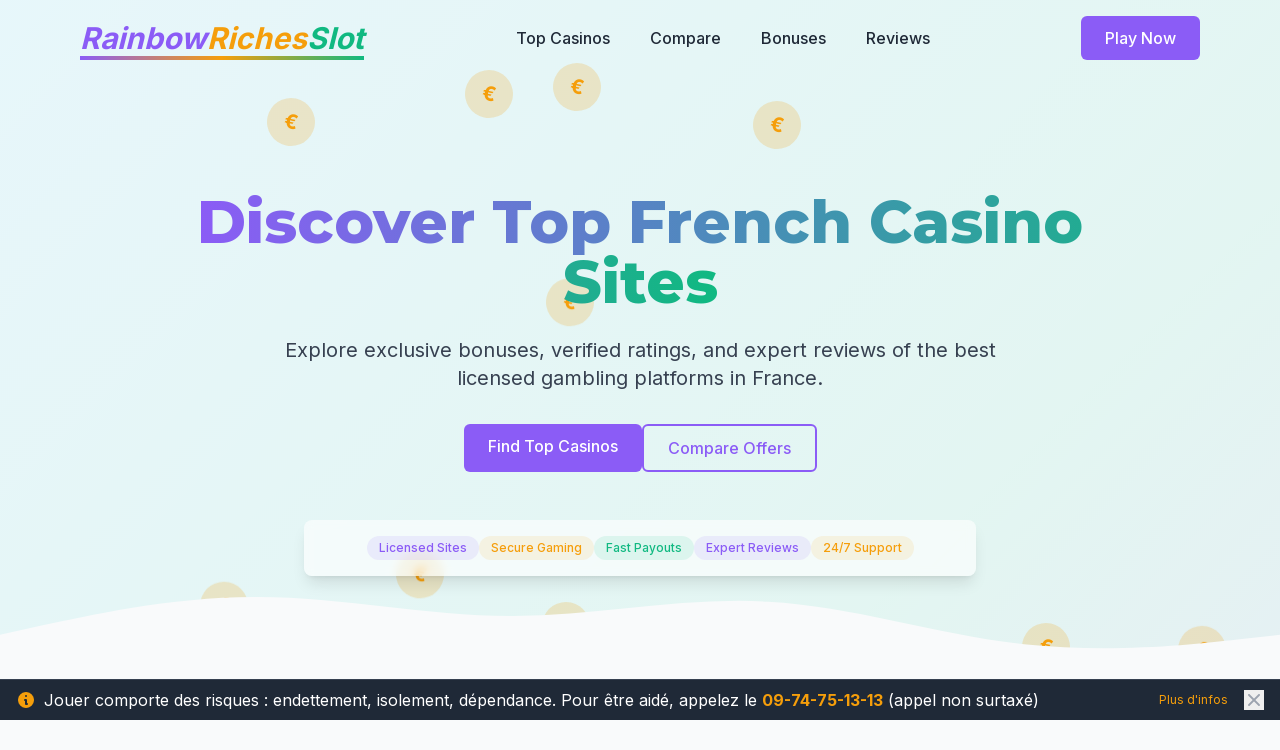

--- FILE ---
content_type: image/svg+xml
request_url: https://rainbowrichesslot.com/unibet.svg
body_size: 1661
content:
<svg width="125" height="60" viewBox="0 0 125 60" fill="none" xmlns="http://www.w3.org/2000/svg">
<rect width="125" height="60" rx="6" fill="#147B45"/>
<g clip-path="url(#clip0_44_35252)">
<path opacity="0.95" d="M76.5238 36.6639C74.0063 36.6639 71.9775 38.7223 71.9775 41.2546C71.9775 43.7869 74.0211 45.8453 76.5238 45.8453C79.0413 45.8453 81.0701 43.7869 81.0701 41.2546C81.0701 38.7223 79.0413 36.6639 76.5238 36.6639Z" fill="#3AAA35"/>
<path d="M85.9271 36.6639C83.4096 36.6639 81.3809 38.7223 81.3809 41.2546C81.3809 43.7869 83.4245 45.8453 85.9271 45.8453C88.4446 45.8453 90.4734 43.7869 90.4734 41.2546C90.4734 38.7223 88.4446 36.6639 85.9271 36.6639Z" fill="#3AAA35"/>
<path opacity="0.55" d="M38.91 36.6639C36.3926 36.6639 34.3638 38.7223 34.3638 41.2546C34.3638 43.7869 36.4074 45.8453 38.91 45.8453C41.4275 45.8453 43.4563 43.7869 43.4563 41.2546C43.4563 38.7223 41.4275 36.6639 38.91 36.6639Z" fill="#3AAA35"/>
<path opacity="0.65" d="M48.3133 36.6639C45.7959 36.6639 43.7671 38.7223 43.7671 41.2546C43.7671 43.7869 45.8107 45.8453 48.3133 45.8453C50.8308 45.8453 52.8596 43.7869 52.8596 41.2546C52.8596 38.7223 50.8308 36.6639 48.3133 36.6639Z" fill="#3AAA35"/>
<path opacity="0.85" d="M67.1205 36.6639C64.603 36.6639 62.5742 38.7223 62.5742 41.2546C62.5742 43.7869 64.6178 45.8453 67.1205 45.8453C69.6379 45.8453 71.6667 43.7869 71.6667 41.2546C71.6667 38.7223 69.6379 36.6639 67.1205 36.6639Z" fill="#3AAA35"/>
<path opacity="0.75" d="M57.702 36.6639C55.1845 36.6639 53.1558 38.7223 53.1558 41.2546C53.1558 43.7869 55.1994 45.8453 57.702 45.8453C60.2195 45.8453 62.2483 43.7869 62.2483 41.2546C62.2483 38.7223 60.2195 36.6639 57.702 36.6639Z" fill="#3AAA35"/>
<path d="M90.3551 27.9564L82.4473 27.9416V24.8762H86.6825C86.7714 24.8762 86.8602 24.8466 86.9343 24.7726C86.9935 24.7133 87.0379 24.6245 87.0379 24.5208V21.2185C87.0379 21.026 86.875 20.8631 86.6825 20.8631H82.4621V18.2864H89.896C90.0885 18.2864 90.2514 18.1235 90.2514 17.931V14.6286C90.2514 14.5398 90.2218 14.4509 90.1478 14.3769C90.0885 14.3177 89.9997 14.2732 89.896 14.2732L78.0787 14.2584C77.9898 14.2584 77.901 14.288 77.827 14.3621C77.7677 14.4213 77.7233 14.5102 77.7233 14.6138L77.7085 31.5549C77.7085 31.7474 77.8714 31.9103 78.0639 31.9103L90.3551 31.9251C90.4439 31.9251 90.5328 31.8955 90.6068 31.8215C90.6661 31.7623 90.7105 31.6734 90.7105 31.5697V28.2674C90.7105 28.1045 90.5476 27.9564 90.3551 27.9564ZM49.2166 14.3028H45.2331C45.1443 14.3028 45.0554 14.3325 44.9814 14.4065C44.9221 14.4657 44.8777 14.5546 44.8777 14.6583V23.499L41.0126 14.525C40.9534 14.3917 40.8349 14.3177 40.6869 14.3177H35.5779C35.3854 14.3177 35.2225 14.4806 35.2225 14.6731V31.629C35.2225 31.8215 35.3854 31.9844 35.5779 31.9844H39.6058C39.6947 31.9844 39.7835 31.9548 39.8576 31.8807C39.9168 31.8215 39.9612 31.7326 39.9612 31.629V21.6035L44.4186 31.7623C44.4779 31.8955 44.5963 31.9696 44.7444 31.9696H49.2166C49.3055 31.9696 49.3943 31.94 49.4684 31.8659C49.5276 31.8067 49.572 31.7178 49.572 31.6142V14.6583C49.572 14.4509 49.4092 14.3028 49.2166 14.3028ZM31.7869 14.3028H27.2998C27.2554 14.3028 27.211 14.3177 27.1814 14.3473C27.1517 14.3769 27.1369 14.4213 27.1369 14.4657V25.3501C27.1369 26.5496 26.1596 27.5122 24.9749 27.5122C23.7754 27.5122 22.8128 26.5348 22.8128 25.3501V16.4205V15.7837V14.4657C22.8128 14.3769 22.7388 14.3028 22.6499 14.3028H18.1629C18.1185 14.3028 18.074 14.3177 18.0444 14.3473C18.0148 14.3769 18 14.4213 18 14.4657V25.3501C18 29.2004 21.1394 32.3398 24.9897 32.3398C28.8399 32.3398 31.9794 29.2004 31.9794 25.3501V15.7837V14.4657C31.9646 14.3769 31.8905 14.3028 31.7869 14.3028ZM57.5835 14.6583C57.5835 14.4657 57.4206 14.3028 57.2281 14.3028L53.1854 14.288C52.9928 14.288 52.8299 14.4509 52.8299 14.6434V31.5846C52.8299 31.6734 52.8596 31.7623 52.9336 31.8363C52.9928 31.8955 53.0817 31.94 53.1854 31.94H57.2281C57.317 31.94 57.4058 31.9103 57.4799 31.8363C57.5391 31.7771 57.5835 31.6882 57.5835 31.5846V14.6583ZM73.177 22.3884C74.0952 21.5295 74.6727 20.3152 74.6727 18.9676C74.6727 16.3761 72.5699 14.288 69.9932 14.288C69.9636 14.288 69.9191 14.288 69.8895 14.288H67.6978H61.2265C61.0339 14.288 60.871 14.4509 60.871 14.6434L60.8562 31.5846C60.8562 31.6734 60.8859 31.7623 60.9599 31.8363C61.0191 31.8955 61.108 31.94 61.2116 31.94H67.683H68.8381H69.8895C72.8364 31.94 75.2354 29.5558 75.2354 26.594C75.2354 24.891 74.4358 23.3657 73.177 22.3884ZM65.5062 17.8273H69.0454C69.7414 17.8273 70.3042 18.39 70.3042 19.086C70.3042 19.7821 69.7414 20.3448 69.0454 20.3448H65.5062V17.8273ZM68.9862 27.7343H65.5062V24.0469H68.9862C70.008 24.0469 70.8225 24.8762 70.8225 25.8832C70.8225 26.905 70.008 27.7343 68.9862 27.7343ZM106.748 14.4213C106.689 14.3621 106.6 14.3177 106.496 14.3177L93.2428 14.288C93.0502 14.288 92.8874 14.4509 92.8874 14.6434V17.9162C92.8874 18.1087 93.0502 18.2716 93.2428 18.2716L97.404 18.2864L97.3892 31.5994C97.3892 31.6882 97.4188 31.7771 97.4928 31.8511C97.5521 31.9103 97.6409 31.9548 97.7446 31.9548H101.935C102.128 31.9548 102.291 31.7919 102.291 31.5994L102.306 18.2864L106.511 18.3012C106.704 18.3012 106.867 18.1383 106.867 17.9458V14.6731C106.837 14.5842 106.807 14.4954 106.748 14.4213Z" fill="white"/>
</g>
<defs>
<clipPath id="clip0_44_35252">
<rect width="89" height="31.6905" fill="white" transform="translate(18 14.1548)"/>
</clipPath>
</defs>
</svg>


--- FILE ---
content_type: application/x-javascript; charset=utf-8
request_url: https://consent.cookiebot.com/21f8d3c2-bce2-41d9-abda-4ef780069814/cc.js?renew=false&referer=rainbowrichesslot.com&dnt=false&init=false
body_size: 215
content:
if(console){var cookiedomainwarning='Error: The domain RAINBOWRICHESSLOT.COM is not authorized to show the cookie banner for domain group ID 21f8d3c2-bce2-41d9-abda-4ef780069814. Please add it to the domain group in the Cookiebot Manager to authorize the domain.';if(typeof console.warn === 'function'){console.warn(cookiedomainwarning)}else{console.log(cookiedomainwarning)}};

--- FILE ---
content_type: text/javascript
request_url: https://rainbowrichesslot.com/assets/index-Ch0NdSHC.js
body_size: 57748
content:
(function(){const E=document.createElement("link").relList;if(E&&E.supports&&E.supports("modulepreload"))return;for(const M of document.querySelectorAll('link[rel="modulepreload"]'))$(M);new MutationObserver(M=>{for(const B of M)if(B.type==="childList")for(const U of B.addedNodes)U.tagName==="LINK"&&U.rel==="modulepreload"&&$(U)}).observe(document,{childList:!0,subtree:!0});function m(M){const B={};return M.integrity&&(B.integrity=M.integrity),M.referrerPolicy&&(B.referrerPolicy=M.referrerPolicy),M.crossOrigin==="use-credentials"?B.credentials="include":M.crossOrigin==="anonymous"?B.credentials="omit":B.credentials="same-origin",B}function $(M){if(M.ep)return;M.ep=!0;const B=m(M);fetch(M.href,B)}})();var Ss={exports:{}},yr={},js={exports:{}},H={};/**
 * @license React
 * react.production.min.js
 *
 * Copyright (c) Facebook, Inc. and its affiliates.
 *
 * This source code is licensed under the MIT license found in the
 * LICENSE file in the root directory of this source tree.
 */var ja;function Ld(){if(ja)return H;ja=1;var z=Symbol.for("react.element"),E=Symbol.for("react.portal"),m=Symbol.for("react.fragment"),$=Symbol.for("react.strict_mode"),M=Symbol.for("react.profiler"),B=Symbol.for("react.provider"),U=Symbol.for("react.context"),F=Symbol.for("react.forward_ref"),j=Symbol.for("react.suspense"),A=Symbol.for("react.memo"),q=Symbol.for("react.lazy"),G=Symbol.iterator;function ne(d){return d===null||typeof d!="object"?null:(d=G&&d[G]||d["@@iterator"],typeof d=="function"?d:null)}var O={isMounted:function(){return!1},enqueueForceUpdate:function(){},enqueueReplaceState:function(){},enqueueSetState:function(){}},K=Object.assign,W={};function b(d,g,V){this.props=d,this.context=g,this.refs=W,this.updater=V||O}b.prototype.isReactComponent={},b.prototype.setState=function(d,g){if(typeof d!="object"&&typeof d!="function"&&d!=null)throw Error("setState(...): takes an object of state variables to update or a function which returns an object of state variables.");this.updater.enqueueSetState(this,d,g,"setState")},b.prototype.forceUpdate=function(d){this.updater.enqueueForceUpdate(this,d,"forceUpdate")};function ze(){}ze.prototype=b.prototype;function ct(d,g,V){this.props=d,this.context=g,this.refs=W,this.updater=V||O}var et=ct.prototype=new ze;et.constructor=ct,K(et,b.prototype),et.isPureReactComponent=!0;var je=Array.isArray,tt=Object.prototype.hasOwnProperty,Le={current:null},Me={key:!0,ref:!0,__self:!0,__source:!0};function Ye(d,g,V){var Q,X={},J=null,re=null;if(g!=null)for(Q in g.ref!==void 0&&(re=g.ref),g.key!==void 0&&(J=""+g.key),g)tt.call(g,Q)&&!Me.hasOwnProperty(Q)&&(X[Q]=g[Q]);var ee=arguments.length-2;if(ee===1)X.children=V;else if(1<ee){for(var oe=Array(ee),Ve=0;Ve<ee;Ve++)oe[Ve]=arguments[Ve+2];X.children=oe}if(d&&d.defaultProps)for(Q in ee=d.defaultProps,ee)X[Q]===void 0&&(X[Q]=ee[Q]);return{$$typeof:z,type:d,key:J,ref:re,props:X,_owner:Le.current}}function _t(d,g){return{$$typeof:z,type:d.type,key:g,ref:d.ref,props:d.props,_owner:d._owner}}function yt(d){return typeof d=="object"&&d!==null&&d.$$typeof===z}function Yt(d){var g={"=":"=0",":":"=2"};return"$"+d.replace(/[=:]/g,function(V){return g[V]})}var dt=/\/+/g;function $e(d,g){return typeof d=="object"&&d!==null&&d.key!=null?Yt(""+d.key):g.toString(36)}function nt(d,g,V,Q,X){var J=typeof d;(J==="undefined"||J==="boolean")&&(d=null);var re=!1;if(d===null)re=!0;else switch(J){case"string":case"number":re=!0;break;case"object":switch(d.$$typeof){case z:case E:re=!0}}if(re)return re=d,X=X(re),d=Q===""?"."+$e(re,0):Q,je(X)?(V="",d!=null&&(V=d.replace(dt,"$&/")+"/"),nt(X,g,V,"",function(Ve){return Ve})):X!=null&&(yt(X)&&(X=_t(X,V+(!X.key||re&&re.key===X.key?"":(""+X.key).replace(dt,"$&/")+"/")+d)),g.push(X)),1;if(re=0,Q=Q===""?".":Q+":",je(d))for(var ee=0;ee<d.length;ee++){J=d[ee];var oe=Q+$e(J,ee);re+=nt(J,g,V,oe,X)}else if(oe=ne(d),typeof oe=="function")for(d=oe.call(d),ee=0;!(J=d.next()).done;)J=J.value,oe=Q+$e(J,ee++),re+=nt(J,g,V,oe,X);else if(J==="object")throw g=String(d),Error("Objects are not valid as a React child (found: "+(g==="[object Object]"?"object with keys {"+Object.keys(d).join(", ")+"}":g)+"). If you meant to render a collection of children, use an array instead.");return re}function ft(d,g,V){if(d==null)return d;var Q=[],X=0;return nt(d,Q,"","",function(J){return g.call(V,J,X++)}),Q}function Oe(d){if(d._status===-1){var g=d._result;g=g(),g.then(function(V){(d._status===0||d._status===-1)&&(d._status=1,d._result=V)},function(V){(d._status===0||d._status===-1)&&(d._status=2,d._result=V)}),d._status===-1&&(d._status=0,d._result=g)}if(d._status===1)return d._result.default;throw d._result}var de={current:null},k={transition:null},D={ReactCurrentDispatcher:de,ReactCurrentBatchConfig:k,ReactCurrentOwner:Le};function C(){throw Error("act(...) is not supported in production builds of React.")}return H.Children={map:ft,forEach:function(d,g,V){ft(d,function(){g.apply(this,arguments)},V)},count:function(d){var g=0;return ft(d,function(){g++}),g},toArray:function(d){return ft(d,function(g){return g})||[]},only:function(d){if(!yt(d))throw Error("React.Children.only expected to receive a single React element child.");return d}},H.Component=b,H.Fragment=m,H.Profiler=M,H.PureComponent=ct,H.StrictMode=$,H.Suspense=j,H.__SECRET_INTERNALS_DO_NOT_USE_OR_YOU_WILL_BE_FIRED=D,H.act=C,H.cloneElement=function(d,g,V){if(d==null)throw Error("React.cloneElement(...): The argument must be a React element, but you passed "+d+".");var Q=K({},d.props),X=d.key,J=d.ref,re=d._owner;if(g!=null){if(g.ref!==void 0&&(J=g.ref,re=Le.current),g.key!==void 0&&(X=""+g.key),d.type&&d.type.defaultProps)var ee=d.type.defaultProps;for(oe in g)tt.call(g,oe)&&!Me.hasOwnProperty(oe)&&(Q[oe]=g[oe]===void 0&&ee!==void 0?ee[oe]:g[oe])}var oe=arguments.length-2;if(oe===1)Q.children=V;else if(1<oe){ee=Array(oe);for(var Ve=0;Ve<oe;Ve++)ee[Ve]=arguments[Ve+2];Q.children=ee}return{$$typeof:z,type:d.type,key:X,ref:J,props:Q,_owner:re}},H.createContext=function(d){return d={$$typeof:U,_currentValue:d,_currentValue2:d,_threadCount:0,Provider:null,Consumer:null,_defaultValue:null,_globalName:null},d.Provider={$$typeof:B,_context:d},d.Consumer=d},H.createElement=Ye,H.createFactory=function(d){var g=Ye.bind(null,d);return g.type=d,g},H.createRef=function(){return{current:null}},H.forwardRef=function(d){return{$$typeof:F,render:d}},H.isValidElement=yt,H.lazy=function(d){return{$$typeof:q,_payload:{_status:-1,_result:d},_init:Oe}},H.memo=function(d,g){return{$$typeof:A,type:d,compare:g===void 0?null:g}},H.startTransition=function(d){var g=k.transition;k.transition={};try{d()}finally{k.transition=g}},H.unstable_act=C,H.useCallback=function(d,g){return de.current.useCallback(d,g)},H.useContext=function(d){return de.current.useContext(d)},H.useDebugValue=function(){},H.useDeferredValue=function(d){return de.current.useDeferredValue(d)},H.useEffect=function(d,g){return de.current.useEffect(d,g)},H.useId=function(){return de.current.useId()},H.useImperativeHandle=function(d,g,V){return de.current.useImperativeHandle(d,g,V)},H.useInsertionEffect=function(d,g){return de.current.useInsertionEffect(d,g)},H.useLayoutEffect=function(d,g){return de.current.useLayoutEffect(d,g)},H.useMemo=function(d,g){return de.current.useMemo(d,g)},H.useReducer=function(d,g,V){return de.current.useReducer(d,g,V)},H.useRef=function(d){return de.current.useRef(d)},H.useState=function(d){return de.current.useState(d)},H.useSyncExternalStore=function(d,g,V){return de.current.useSyncExternalStore(d,g,V)},H.useTransition=function(){return de.current.useTransition()},H.version="18.3.1",H}var Ca;function Ps(){return Ca||(Ca=1,js.exports=Ld()),js.exports}/**
 * @license React
 * react-jsx-runtime.production.min.js
 *
 * Copyright (c) Facebook, Inc. and its affiliates.
 *
 * This source code is licensed under the MIT license found in the
 * LICENSE file in the root directory of this source tree.
 */var Ea;function Rd(){if(Ea)return yr;Ea=1;var z=Ps(),E=Symbol.for("react.element"),m=Symbol.for("react.fragment"),$=Object.prototype.hasOwnProperty,M=z.__SECRET_INTERNALS_DO_NOT_USE_OR_YOU_WILL_BE_FIRED.ReactCurrentOwner,B={key:!0,ref:!0,__self:!0,__source:!0};function U(F,j,A){var q,G={},ne=null,O=null;A!==void 0&&(ne=""+A),j.key!==void 0&&(ne=""+j.key),j.ref!==void 0&&(O=j.ref);for(q in j)$.call(j,q)&&!B.hasOwnProperty(q)&&(G[q]=j[q]);if(F&&F.defaultProps)for(q in j=F.defaultProps,j)G[q]===void 0&&(G[q]=j[q]);return{$$typeof:E,type:F,key:ne,ref:O,props:G,_owner:M.current}}return yr.Fragment=m,yr.jsx=U,yr.jsxs=U,yr}var _a;function Td(){return _a||(_a=1,Ss.exports=Rd()),Ss.exports}var o=Td(),zl={},Cs={exports:{}},Ae={},Es={exports:{}},_s={};/**
 * @license React
 * scheduler.production.min.js
 *
 * Copyright (c) Facebook, Inc. and its affiliates.
 *
 * This source code is licensed under the MIT license found in the
 * LICENSE file in the root directory of this source tree.
 */var Pa;function Md(){return Pa||(Pa=1,function(z){function E(k,D){var C=k.length;k.push(D);e:for(;0<C;){var d=C-1>>>1,g=k[d];if(0<M(g,D))k[d]=D,k[C]=g,C=d;else break e}}function m(k){return k.length===0?null:k[0]}function $(k){if(k.length===0)return null;var D=k[0],C=k.pop();if(C!==D){k[0]=C;e:for(var d=0,g=k.length,V=g>>>1;d<V;){var Q=2*(d+1)-1,X=k[Q],J=Q+1,re=k[J];if(0>M(X,C))J<g&&0>M(re,X)?(k[d]=re,k[J]=C,d=J):(k[d]=X,k[Q]=C,d=Q);else if(J<g&&0>M(re,C))k[d]=re,k[J]=C,d=J;else break e}}return D}function M(k,D){var C=k.sortIndex-D.sortIndex;return C!==0?C:k.id-D.id}if(typeof performance=="object"&&typeof performance.now=="function"){var B=performance;z.unstable_now=function(){return B.now()}}else{var U=Date,F=U.now();z.unstable_now=function(){return U.now()-F}}var j=[],A=[],q=1,G=null,ne=3,O=!1,K=!1,W=!1,b=typeof setTimeout=="function"?setTimeout:null,ze=typeof clearTimeout=="function"?clearTimeout:null,ct=typeof setImmediate<"u"?setImmediate:null;typeof navigator<"u"&&navigator.scheduling!==void 0&&navigator.scheduling.isInputPending!==void 0&&navigator.scheduling.isInputPending.bind(navigator.scheduling);function et(k){for(var D=m(A);D!==null;){if(D.callback===null)$(A);else if(D.startTime<=k)$(A),D.sortIndex=D.expirationTime,E(j,D);else break;D=m(A)}}function je(k){if(W=!1,et(k),!K)if(m(j)!==null)K=!0,Oe(tt);else{var D=m(A);D!==null&&de(je,D.startTime-k)}}function tt(k,D){K=!1,W&&(W=!1,ze(Ye),Ye=-1),O=!0;var C=ne;try{for(et(D),G=m(j);G!==null&&(!(G.expirationTime>D)||k&&!Yt());){var d=G.callback;if(typeof d=="function"){G.callback=null,ne=G.priorityLevel;var g=d(G.expirationTime<=D);D=z.unstable_now(),typeof g=="function"?G.callback=g:G===m(j)&&$(j),et(D)}else $(j);G=m(j)}if(G!==null)var V=!0;else{var Q=m(A);Q!==null&&de(je,Q.startTime-D),V=!1}return V}finally{G=null,ne=C,O=!1}}var Le=!1,Me=null,Ye=-1,_t=5,yt=-1;function Yt(){return!(z.unstable_now()-yt<_t)}function dt(){if(Me!==null){var k=z.unstable_now();yt=k;var D=!0;try{D=Me(!0,k)}finally{D?$e():(Le=!1,Me=null)}}else Le=!1}var $e;if(typeof ct=="function")$e=function(){ct(dt)};else if(typeof MessageChannel<"u"){var nt=new MessageChannel,ft=nt.port2;nt.port1.onmessage=dt,$e=function(){ft.postMessage(null)}}else $e=function(){b(dt,0)};function Oe(k){Me=k,Le||(Le=!0,$e())}function de(k,D){Ye=b(function(){k(z.unstable_now())},D)}z.unstable_IdlePriority=5,z.unstable_ImmediatePriority=1,z.unstable_LowPriority=4,z.unstable_NormalPriority=3,z.unstable_Profiling=null,z.unstable_UserBlockingPriority=2,z.unstable_cancelCallback=function(k){k.callback=null},z.unstable_continueExecution=function(){K||O||(K=!0,Oe(tt))},z.unstable_forceFrameRate=function(k){0>k||125<k?console.error("forceFrameRate takes a positive int between 0 and 125, forcing frame rates higher than 125 fps is not supported"):_t=0<k?Math.floor(1e3/k):5},z.unstable_getCurrentPriorityLevel=function(){return ne},z.unstable_getFirstCallbackNode=function(){return m(j)},z.unstable_next=function(k){switch(ne){case 1:case 2:case 3:var D=3;break;default:D=ne}var C=ne;ne=D;try{return k()}finally{ne=C}},z.unstable_pauseExecution=function(){},z.unstable_requestPaint=function(){},z.unstable_runWithPriority=function(k,D){switch(k){case 1:case 2:case 3:case 4:case 5:break;default:k=3}var C=ne;ne=k;try{return D()}finally{ne=C}},z.unstable_scheduleCallback=function(k,D,C){var d=z.unstable_now();switch(typeof C=="object"&&C!==null?(C=C.delay,C=typeof C=="number"&&0<C?d+C:d):C=d,k){case 1:var g=-1;break;case 2:g=250;break;case 5:g=1073741823;break;case 4:g=1e4;break;default:g=5e3}return g=C+g,k={id:q++,callback:D,priorityLevel:k,startTime:C,expirationTime:g,sortIndex:-1},C>d?(k.sortIndex=C,E(A,k),m(j)===null&&k===m(A)&&(W?(ze(Ye),Ye=-1):W=!0,de(je,C-d))):(k.sortIndex=g,E(j,k),K||O||(K=!0,Oe(tt))),k},z.unstable_shouldYield=Yt,z.unstable_wrapCallback=function(k){var D=ne;return function(){var C=ne;ne=D;try{return k.apply(this,arguments)}finally{ne=C}}}}(_s)),_s}var za;function Od(){return za||(za=1,Es.exports=Md()),Es.exports}/**
 * @license React
 * react-dom.production.min.js
 *
 * Copyright (c) Facebook, Inc. and its affiliates.
 *
 * This source code is licensed under the MIT license found in the
 * LICENSE file in the root directory of this source tree.
 */var La;function Fd(){if(La)return Ae;La=1;var z=Ps(),E=Od();function m(e){for(var t="https://reactjs.org/docs/error-decoder.html?invariant="+e,n=1;n<arguments.length;n++)t+="&args[]="+encodeURIComponent(arguments[n]);return"Minified React error #"+e+"; visit "+t+" for the full message or use the non-minified dev environment for full errors and additional helpful warnings."}var $=new Set,M={};function B(e,t){U(e,t),U(e+"Capture",t)}function U(e,t){for(M[e]=t,e=0;e<t.length;e++)$.add(t[e])}var F=!(typeof window>"u"||typeof window.document>"u"||typeof window.document.createElement>"u"),j=Object.prototype.hasOwnProperty,A=/^[:A-Z_a-z\u00C0-\u00D6\u00D8-\u00F6\u00F8-\u02FF\u0370-\u037D\u037F-\u1FFF\u200C-\u200D\u2070-\u218F\u2C00-\u2FEF\u3001-\uD7FF\uF900-\uFDCF\uFDF0-\uFFFD][:A-Z_a-z\u00C0-\u00D6\u00D8-\u00F6\u00F8-\u02FF\u0370-\u037D\u037F-\u1FFF\u200C-\u200D\u2070-\u218F\u2C00-\u2FEF\u3001-\uD7FF\uF900-\uFDCF\uFDF0-\uFFFD\-.0-9\u00B7\u0300-\u036F\u203F-\u2040]*$/,q={},G={};function ne(e){return j.call(G,e)?!0:j.call(q,e)?!1:A.test(e)?G[e]=!0:(q[e]=!0,!1)}function O(e,t,n,r){if(n!==null&&n.type===0)return!1;switch(typeof t){case"function":case"symbol":return!0;case"boolean":return r?!1:n!==null?!n.acceptsBooleans:(e=e.toLowerCase().slice(0,5),e!=="data-"&&e!=="aria-");default:return!1}}function K(e,t,n,r){if(t===null||typeof t>"u"||O(e,t,n,r))return!0;if(r)return!1;if(n!==null)switch(n.type){case 3:return!t;case 4:return t===!1;case 5:return isNaN(t);case 6:return isNaN(t)||1>t}return!1}function W(e,t,n,r,l,i,s){this.acceptsBooleans=t===2||t===3||t===4,this.attributeName=r,this.attributeNamespace=l,this.mustUseProperty=n,this.propertyName=e,this.type=t,this.sanitizeURL=i,this.removeEmptyString=s}var b={};"children dangerouslySetInnerHTML defaultValue defaultChecked innerHTML suppressContentEditableWarning suppressHydrationWarning style".split(" ").forEach(function(e){b[e]=new W(e,0,!1,e,null,!1,!1)}),[["acceptCharset","accept-charset"],["className","class"],["htmlFor","for"],["httpEquiv","http-equiv"]].forEach(function(e){var t=e[0];b[t]=new W(t,1,!1,e[1],null,!1,!1)}),["contentEditable","draggable","spellCheck","value"].forEach(function(e){b[e]=new W(e,2,!1,e.toLowerCase(),null,!1,!1)}),["autoReverse","externalResourcesRequired","focusable","preserveAlpha"].forEach(function(e){b[e]=new W(e,2,!1,e,null,!1,!1)}),"allowFullScreen async autoFocus autoPlay controls default defer disabled disablePictureInPicture disableRemotePlayback formNoValidate hidden loop noModule noValidate open playsInline readOnly required reversed scoped seamless itemScope".split(" ").forEach(function(e){b[e]=new W(e,3,!1,e.toLowerCase(),null,!1,!1)}),["checked","multiple","muted","selected"].forEach(function(e){b[e]=new W(e,3,!0,e,null,!1,!1)}),["capture","download"].forEach(function(e){b[e]=new W(e,4,!1,e,null,!1,!1)}),["cols","rows","size","span"].forEach(function(e){b[e]=new W(e,6,!1,e,null,!1,!1)}),["rowSpan","start"].forEach(function(e){b[e]=new W(e,5,!1,e.toLowerCase(),null,!1,!1)});var ze=/[\-:]([a-z])/g;function ct(e){return e[1].toUpperCase()}"accent-height alignment-baseline arabic-form baseline-shift cap-height clip-path clip-rule color-interpolation color-interpolation-filters color-profile color-rendering dominant-baseline enable-background fill-opacity fill-rule flood-color flood-opacity font-family font-size font-size-adjust font-stretch font-style font-variant font-weight glyph-name glyph-orientation-horizontal glyph-orientation-vertical horiz-adv-x horiz-origin-x image-rendering letter-spacing lighting-color marker-end marker-mid marker-start overline-position overline-thickness paint-order panose-1 pointer-events rendering-intent shape-rendering stop-color stop-opacity strikethrough-position strikethrough-thickness stroke-dasharray stroke-dashoffset stroke-linecap stroke-linejoin stroke-miterlimit stroke-opacity stroke-width text-anchor text-decoration text-rendering underline-position underline-thickness unicode-bidi unicode-range units-per-em v-alphabetic v-hanging v-ideographic v-mathematical vector-effect vert-adv-y vert-origin-x vert-origin-y word-spacing writing-mode xmlns:xlink x-height".split(" ").forEach(function(e){var t=e.replace(ze,ct);b[t]=new W(t,1,!1,e,null,!1,!1)}),"xlink:actuate xlink:arcrole xlink:role xlink:show xlink:title xlink:type".split(" ").forEach(function(e){var t=e.replace(ze,ct);b[t]=new W(t,1,!1,e,"http://www.w3.org/1999/xlink",!1,!1)}),["xml:base","xml:lang","xml:space"].forEach(function(e){var t=e.replace(ze,ct);b[t]=new W(t,1,!1,e,"http://www.w3.org/XML/1998/namespace",!1,!1)}),["tabIndex","crossOrigin"].forEach(function(e){b[e]=new W(e,1,!1,e.toLowerCase(),null,!1,!1)}),b.xlinkHref=new W("xlinkHref",1,!1,"xlink:href","http://www.w3.org/1999/xlink",!0,!1),["src","href","action","formAction"].forEach(function(e){b[e]=new W(e,1,!1,e.toLowerCase(),null,!0,!0)});function et(e,t,n,r){var l=b.hasOwnProperty(t)?b[t]:null;(l!==null?l.type!==0:r||!(2<t.length)||t[0]!=="o"&&t[0]!=="O"||t[1]!=="n"&&t[1]!=="N")&&(K(t,n,l,r)&&(n=null),r||l===null?ne(t)&&(n===null?e.removeAttribute(t):e.setAttribute(t,""+n)):l.mustUseProperty?e[l.propertyName]=n===null?l.type===3?!1:"":n:(t=l.attributeName,r=l.attributeNamespace,n===null?e.removeAttribute(t):(l=l.type,n=l===3||l===4&&n===!0?"":""+n,r?e.setAttributeNS(r,t,n):e.setAttribute(t,n))))}var je=z.__SECRET_INTERNALS_DO_NOT_USE_OR_YOU_WILL_BE_FIRED,tt=Symbol.for("react.element"),Le=Symbol.for("react.portal"),Me=Symbol.for("react.fragment"),Ye=Symbol.for("react.strict_mode"),_t=Symbol.for("react.profiler"),yt=Symbol.for("react.provider"),Yt=Symbol.for("react.context"),dt=Symbol.for("react.forward_ref"),$e=Symbol.for("react.suspense"),nt=Symbol.for("react.suspense_list"),ft=Symbol.for("react.memo"),Oe=Symbol.for("react.lazy"),de=Symbol.for("react.offscreen"),k=Symbol.iterator;function D(e){return e===null||typeof e!="object"?null:(e=k&&e[k]||e["@@iterator"],typeof e=="function"?e:null)}var C=Object.assign,d;function g(e){if(d===void 0)try{throw Error()}catch(n){var t=n.stack.trim().match(/\n( *(at )?)/);d=t&&t[1]||""}return`
`+d+e}var V=!1;function Q(e,t){if(!e||V)return"";V=!0;var n=Error.prepareStackTrace;Error.prepareStackTrace=void 0;try{if(t)if(t=function(){throw Error()},Object.defineProperty(t.prototype,"props",{set:function(){throw Error()}}),typeof Reflect=="object"&&Reflect.construct){try{Reflect.construct(t,[])}catch(h){var r=h}Reflect.construct(e,[],t)}else{try{t.call()}catch(h){r=h}e.call(t.prototype)}else{try{throw Error()}catch(h){r=h}e()}}catch(h){if(h&&r&&typeof h.stack=="string"){for(var l=h.stack.split(`
`),i=r.stack.split(`
`),s=l.length-1,u=i.length-1;1<=s&&0<=u&&l[s]!==i[u];)u--;for(;1<=s&&0<=u;s--,u--)if(l[s]!==i[u]){if(s!==1||u!==1)do if(s--,u--,0>u||l[s]!==i[u]){var a=`
`+l[s].replace(" at new "," at ");return e.displayName&&a.includes("<anonymous>")&&(a=a.replace("<anonymous>",e.displayName)),a}while(1<=s&&0<=u);break}}}finally{V=!1,Error.prepareStackTrace=n}return(e=e?e.displayName||e.name:"")?g(e):""}function X(e){switch(e.tag){case 5:return g(e.type);case 16:return g("Lazy");case 13:return g("Suspense");case 19:return g("SuspenseList");case 0:case 2:case 15:return e=Q(e.type,!1),e;case 11:return e=Q(e.type.render,!1),e;case 1:return e=Q(e.type,!0),e;default:return""}}function J(e){if(e==null)return null;if(typeof e=="function")return e.displayName||e.name||null;if(typeof e=="string")return e;switch(e){case Me:return"Fragment";case Le:return"Portal";case _t:return"Profiler";case Ye:return"StrictMode";case $e:return"Suspense";case nt:return"SuspenseList"}if(typeof e=="object")switch(e.$$typeof){case Yt:return(e.displayName||"Context")+".Consumer";case yt:return(e._context.displayName||"Context")+".Provider";case dt:var t=e.render;return e=e.displayName,e||(e=t.displayName||t.name||"",e=e!==""?"ForwardRef("+e+")":"ForwardRef"),e;case ft:return t=e.displayName||null,t!==null?t:J(e.type)||"Memo";case Oe:t=e._payload,e=e._init;try{return J(e(t))}catch{}}return null}function re(e){var t=e.type;switch(e.tag){case 24:return"Cache";case 9:return(t.displayName||"Context")+".Consumer";case 10:return(t._context.displayName||"Context")+".Provider";case 18:return"DehydratedFragment";case 11:return e=t.render,e=e.displayName||e.name||"",t.displayName||(e!==""?"ForwardRef("+e+")":"ForwardRef");case 7:return"Fragment";case 5:return t;case 4:return"Portal";case 3:return"Root";case 6:return"Text";case 16:return J(t);case 8:return t===Ye?"StrictMode":"Mode";case 22:return"Offscreen";case 12:return"Profiler";case 21:return"Scope";case 13:return"Suspense";case 19:return"SuspenseList";case 25:return"TracingMarker";case 1:case 0:case 17:case 2:case 14:case 15:if(typeof t=="function")return t.displayName||t.name||null;if(typeof t=="string")return t}return null}function ee(e){switch(typeof e){case"boolean":case"number":case"string":case"undefined":return e;case"object":return e;default:return""}}function oe(e){var t=e.type;return(e=e.nodeName)&&e.toLowerCase()==="input"&&(t==="checkbox"||t==="radio")}function Ve(e){var t=oe(e)?"checked":"value",n=Object.getOwnPropertyDescriptor(e.constructor.prototype,t),r=""+e[t];if(!e.hasOwnProperty(t)&&typeof n<"u"&&typeof n.get=="function"&&typeof n.set=="function"){var l=n.get,i=n.set;return Object.defineProperty(e,t,{configurable:!0,get:function(){return l.call(this)},set:function(s){r=""+s,i.call(this,s)}}),Object.defineProperty(e,t,{enumerable:n.enumerable}),{getValue:function(){return r},setValue:function(s){r=""+s},stopTracking:function(){e._valueTracker=null,delete e[t]}}}}function xr(e){e._valueTracker||(e._valueTracker=Ve(e))}function zs(e){if(!e)return!1;var t=e._valueTracker;if(!t)return!0;var n=t.getValue(),r="";return e&&(r=oe(e)?e.checked?"true":"false":e.value),e=r,e!==n?(t.setValue(e),!0):!1}function wr(e){if(e=e||(typeof document<"u"?document:void 0),typeof e>"u")return null;try{return e.activeElement||e.body}catch{return e.body}}function Ll(e,t){var n=t.checked;return C({},t,{defaultChecked:void 0,defaultValue:void 0,value:void 0,checked:n??e._wrapperState.initialChecked})}function Ls(e,t){var n=t.defaultValue==null?"":t.defaultValue,r=t.checked!=null?t.checked:t.defaultChecked;n=ee(t.value!=null?t.value:n),e._wrapperState={initialChecked:r,initialValue:n,controlled:t.type==="checkbox"||t.type==="radio"?t.checked!=null:t.value!=null}}function Rs(e,t){t=t.checked,t!=null&&et(e,"checked",t,!1)}function Rl(e,t){Rs(e,t);var n=ee(t.value),r=t.type;if(n!=null)r==="number"?(n===0&&e.value===""||e.value!=n)&&(e.value=""+n):e.value!==""+n&&(e.value=""+n);else if(r==="submit"||r==="reset"){e.removeAttribute("value");return}t.hasOwnProperty("value")?Tl(e,t.type,n):t.hasOwnProperty("defaultValue")&&Tl(e,t.type,ee(t.defaultValue)),t.checked==null&&t.defaultChecked!=null&&(e.defaultChecked=!!t.defaultChecked)}function Ts(e,t,n){if(t.hasOwnProperty("value")||t.hasOwnProperty("defaultValue")){var r=t.type;if(!(r!=="submit"&&r!=="reset"||t.value!==void 0&&t.value!==null))return;t=""+e._wrapperState.initialValue,n||t===e.value||(e.value=t),e.defaultValue=t}n=e.name,n!==""&&(e.name=""),e.defaultChecked=!!e._wrapperState.initialChecked,n!==""&&(e.name=n)}function Tl(e,t,n){(t!=="number"||wr(e.ownerDocument)!==e)&&(n==null?e.defaultValue=""+e._wrapperState.initialValue:e.defaultValue!==""+n&&(e.defaultValue=""+n))}var Mn=Array.isArray;function un(e,t,n,r){if(e=e.options,t){t={};for(var l=0;l<n.length;l++)t["$"+n[l]]=!0;for(n=0;n<e.length;n++)l=t.hasOwnProperty("$"+e[n].value),e[n].selected!==l&&(e[n].selected=l),l&&r&&(e[n].defaultSelected=!0)}else{for(n=""+ee(n),t=null,l=0;l<e.length;l++){if(e[l].value===n){e[l].selected=!0,r&&(e[l].defaultSelected=!0);return}t!==null||e[l].disabled||(t=e[l])}t!==null&&(t.selected=!0)}}function Ml(e,t){if(t.dangerouslySetInnerHTML!=null)throw Error(m(91));return C({},t,{value:void 0,defaultValue:void 0,children:""+e._wrapperState.initialValue})}function Ms(e,t){var n=t.value;if(n==null){if(n=t.children,t=t.defaultValue,n!=null){if(t!=null)throw Error(m(92));if(Mn(n)){if(1<n.length)throw Error(m(93));n=n[0]}t=n}t==null&&(t=""),n=t}e._wrapperState={initialValue:ee(n)}}function Os(e,t){var n=ee(t.value),r=ee(t.defaultValue);n!=null&&(n=""+n,n!==e.value&&(e.value=n),t.defaultValue==null&&e.defaultValue!==n&&(e.defaultValue=n)),r!=null&&(e.defaultValue=""+r)}function Fs(e){var t=e.textContent;t===e._wrapperState.initialValue&&t!==""&&t!==null&&(e.value=t)}function Ds(e){switch(e){case"svg":return"http://www.w3.org/2000/svg";case"math":return"http://www.w3.org/1998/Math/MathML";default:return"http://www.w3.org/1999/xhtml"}}function Ol(e,t){return e==null||e==="http://www.w3.org/1999/xhtml"?Ds(t):e==="http://www.w3.org/2000/svg"&&t==="foreignObject"?"http://www.w3.org/1999/xhtml":e}var kr,Is=function(e){return typeof MSApp<"u"&&MSApp.execUnsafeLocalFunction?function(t,n,r,l){MSApp.execUnsafeLocalFunction(function(){return e(t,n,r,l)})}:e}(function(e,t){if(e.namespaceURI!=="http://www.w3.org/2000/svg"||"innerHTML"in e)e.innerHTML=t;else{for(kr=kr||document.createElement("div"),kr.innerHTML="<svg>"+t.valueOf().toString()+"</svg>",t=kr.firstChild;e.firstChild;)e.removeChild(e.firstChild);for(;t.firstChild;)e.appendChild(t.firstChild)}});function On(e,t){if(t){var n=e.firstChild;if(n&&n===e.lastChild&&n.nodeType===3){n.nodeValue=t;return}}e.textContent=t}var Fn={animationIterationCount:!0,aspectRatio:!0,borderImageOutset:!0,borderImageSlice:!0,borderImageWidth:!0,boxFlex:!0,boxFlexGroup:!0,boxOrdinalGroup:!0,columnCount:!0,columns:!0,flex:!0,flexGrow:!0,flexPositive:!0,flexShrink:!0,flexNegative:!0,flexOrder:!0,gridArea:!0,gridRow:!0,gridRowEnd:!0,gridRowSpan:!0,gridRowStart:!0,gridColumn:!0,gridColumnEnd:!0,gridColumnSpan:!0,gridColumnStart:!0,fontWeight:!0,lineClamp:!0,lineHeight:!0,opacity:!0,order:!0,orphans:!0,tabSize:!0,widows:!0,zIndex:!0,zoom:!0,fillOpacity:!0,floodOpacity:!0,stopOpacity:!0,strokeDasharray:!0,strokeDashoffset:!0,strokeMiterlimit:!0,strokeOpacity:!0,strokeWidth:!0},Oa=["Webkit","ms","Moz","O"];Object.keys(Fn).forEach(function(e){Oa.forEach(function(t){t=t+e.charAt(0).toUpperCase()+e.substring(1),Fn[t]=Fn[e]})});function Bs(e,t,n){return t==null||typeof t=="boolean"||t===""?"":n||typeof t!="number"||t===0||Fn.hasOwnProperty(e)&&Fn[e]?(""+t).trim():t+"px"}function Us(e,t){e=e.style;for(var n in t)if(t.hasOwnProperty(n)){var r=n.indexOf("--")===0,l=Bs(n,t[n],r);n==="float"&&(n="cssFloat"),r?e.setProperty(n,l):e[n]=l}}var Fa=C({menuitem:!0},{area:!0,base:!0,br:!0,col:!0,embed:!0,hr:!0,img:!0,input:!0,keygen:!0,link:!0,meta:!0,param:!0,source:!0,track:!0,wbr:!0});function Fl(e,t){if(t){if(Fa[e]&&(t.children!=null||t.dangerouslySetInnerHTML!=null))throw Error(m(137,e));if(t.dangerouslySetInnerHTML!=null){if(t.children!=null)throw Error(m(60));if(typeof t.dangerouslySetInnerHTML!="object"||!("__html"in t.dangerouslySetInnerHTML))throw Error(m(61))}if(t.style!=null&&typeof t.style!="object")throw Error(m(62))}}function Dl(e,t){if(e.indexOf("-")===-1)return typeof t.is=="string";switch(e){case"annotation-xml":case"color-profile":case"font-face":case"font-face-src":case"font-face-uri":case"font-face-format":case"font-face-name":case"missing-glyph":return!1;default:return!0}}var Il=null;function Bl(e){return e=e.target||e.srcElement||window,e.correspondingUseElement&&(e=e.correspondingUseElement),e.nodeType===3?e.parentNode:e}var Ul=null,an=null,cn=null;function As(e){if(e=rr(e)){if(typeof Ul!="function")throw Error(m(280));var t=e.stateNode;t&&(t=Hr(t),Ul(e.stateNode,e.type,t))}}function $s(e){an?cn?cn.push(e):cn=[e]:an=e}function Vs(){if(an){var e=an,t=cn;if(cn=an=null,As(e),t)for(e=0;e<t.length;e++)As(t[e])}}function Ws(e,t){return e(t)}function Hs(){}var Al=!1;function Qs(e,t,n){if(Al)return e(t,n);Al=!0;try{return Ws(e,t,n)}finally{Al=!1,(an!==null||cn!==null)&&(Hs(),Vs())}}function Dn(e,t){var n=e.stateNode;if(n===null)return null;var r=Hr(n);if(r===null)return null;n=r[t];e:switch(t){case"onClick":case"onClickCapture":case"onDoubleClick":case"onDoubleClickCapture":case"onMouseDown":case"onMouseDownCapture":case"onMouseMove":case"onMouseMoveCapture":case"onMouseUp":case"onMouseUpCapture":case"onMouseEnter":(r=!r.disabled)||(e=e.type,r=!(e==="button"||e==="input"||e==="select"||e==="textarea")),e=!r;break e;default:e=!1}if(e)return null;if(n&&typeof n!="function")throw Error(m(231,t,typeof n));return n}var $l=!1;if(F)try{var In={};Object.defineProperty(In,"passive",{get:function(){$l=!0}}),window.addEventListener("test",In,In),window.removeEventListener("test",In,In)}catch{$l=!1}function Da(e,t,n,r,l,i,s,u,a){var h=Array.prototype.slice.call(arguments,3);try{t.apply(n,h)}catch(y){this.onError(y)}}var Bn=!1,Nr=null,Sr=!1,Vl=null,Ia={onError:function(e){Bn=!0,Nr=e}};function Ba(e,t,n,r,l,i,s,u,a){Bn=!1,Nr=null,Da.apply(Ia,arguments)}function Ua(e,t,n,r,l,i,s,u,a){if(Ba.apply(this,arguments),Bn){if(Bn){var h=Nr;Bn=!1,Nr=null}else throw Error(m(198));Sr||(Sr=!0,Vl=h)}}function Gt(e){var t=e,n=e;if(e.alternate)for(;t.return;)t=t.return;else{e=t;do t=e,(t.flags&4098)!==0&&(n=t.return),e=t.return;while(e)}return t.tag===3?n:null}function Ks(e){if(e.tag===13){var t=e.memoizedState;if(t===null&&(e=e.alternate,e!==null&&(t=e.memoizedState)),t!==null)return t.dehydrated}return null}function Ys(e){if(Gt(e)!==e)throw Error(m(188))}function Aa(e){var t=e.alternate;if(!t){if(t=Gt(e),t===null)throw Error(m(188));return t!==e?null:e}for(var n=e,r=t;;){var l=n.return;if(l===null)break;var i=l.alternate;if(i===null){if(r=l.return,r!==null){n=r;continue}break}if(l.child===i.child){for(i=l.child;i;){if(i===n)return Ys(l),e;if(i===r)return Ys(l),t;i=i.sibling}throw Error(m(188))}if(n.return!==r.return)n=l,r=i;else{for(var s=!1,u=l.child;u;){if(u===n){s=!0,n=l,r=i;break}if(u===r){s=!0,r=l,n=i;break}u=u.sibling}if(!s){for(u=i.child;u;){if(u===n){s=!0,n=i,r=l;break}if(u===r){s=!0,r=i,n=l;break}u=u.sibling}if(!s)throw Error(m(189))}}if(n.alternate!==r)throw Error(m(190))}if(n.tag!==3)throw Error(m(188));return n.stateNode.current===n?e:t}function Gs(e){return e=Aa(e),e!==null?Xs(e):null}function Xs(e){if(e.tag===5||e.tag===6)return e;for(e=e.child;e!==null;){var t=Xs(e);if(t!==null)return t;e=e.sibling}return null}var Js=E.unstable_scheduleCallback,Zs=E.unstable_cancelCallback,$a=E.unstable_shouldYield,Va=E.unstable_requestPaint,pe=E.unstable_now,Wa=E.unstable_getCurrentPriorityLevel,Wl=E.unstable_ImmediatePriority,qs=E.unstable_UserBlockingPriority,jr=E.unstable_NormalPriority,Ha=E.unstable_LowPriority,bs=E.unstable_IdlePriority,Cr=null,pt=null;function Qa(e){if(pt&&typeof pt.onCommitFiberRoot=="function")try{pt.onCommitFiberRoot(Cr,e,void 0,(e.current.flags&128)===128)}catch{}}var rt=Math.clz32?Math.clz32:Ga,Ka=Math.log,Ya=Math.LN2;function Ga(e){return e>>>=0,e===0?32:31-(Ka(e)/Ya|0)|0}var Er=64,_r=4194304;function Un(e){switch(e&-e){case 1:return 1;case 2:return 2;case 4:return 4;case 8:return 8;case 16:return 16;case 32:return 32;case 64:case 128:case 256:case 512:case 1024:case 2048:case 4096:case 8192:case 16384:case 32768:case 65536:case 131072:case 262144:case 524288:case 1048576:case 2097152:return e&4194240;case 4194304:case 8388608:case 16777216:case 33554432:case 67108864:return e&130023424;case 134217728:return 134217728;case 268435456:return 268435456;case 536870912:return 536870912;case 1073741824:return 1073741824;default:return e}}function Pr(e,t){var n=e.pendingLanes;if(n===0)return 0;var r=0,l=e.suspendedLanes,i=e.pingedLanes,s=n&268435455;if(s!==0){var u=s&~l;u!==0?r=Un(u):(i&=s,i!==0&&(r=Un(i)))}else s=n&~l,s!==0?r=Un(s):i!==0&&(r=Un(i));if(r===0)return 0;if(t!==0&&t!==r&&(t&l)===0&&(l=r&-r,i=t&-t,l>=i||l===16&&(i&4194240)!==0))return t;if((r&4)!==0&&(r|=n&16),t=e.entangledLanes,t!==0)for(e=e.entanglements,t&=r;0<t;)n=31-rt(t),l=1<<n,r|=e[n],t&=~l;return r}function Xa(e,t){switch(e){case 1:case 2:case 4:return t+250;case 8:case 16:case 32:case 64:case 128:case 256:case 512:case 1024:case 2048:case 4096:case 8192:case 16384:case 32768:case 65536:case 131072:case 262144:case 524288:case 1048576:case 2097152:return t+5e3;case 4194304:case 8388608:case 16777216:case 33554432:case 67108864:return-1;case 134217728:case 268435456:case 536870912:case 1073741824:return-1;default:return-1}}function Ja(e,t){for(var n=e.suspendedLanes,r=e.pingedLanes,l=e.expirationTimes,i=e.pendingLanes;0<i;){var s=31-rt(i),u=1<<s,a=l[s];a===-1?((u&n)===0||(u&r)!==0)&&(l[s]=Xa(u,t)):a<=t&&(e.expiredLanes|=u),i&=~u}}function Hl(e){return e=e.pendingLanes&-1073741825,e!==0?e:e&1073741824?1073741824:0}function eo(){var e=Er;return Er<<=1,(Er&4194240)===0&&(Er=64),e}function Ql(e){for(var t=[],n=0;31>n;n++)t.push(e);return t}function An(e,t,n){e.pendingLanes|=t,t!==536870912&&(e.suspendedLanes=0,e.pingedLanes=0),e=e.eventTimes,t=31-rt(t),e[t]=n}function Za(e,t){var n=e.pendingLanes&~t;e.pendingLanes=t,e.suspendedLanes=0,e.pingedLanes=0,e.expiredLanes&=t,e.mutableReadLanes&=t,e.entangledLanes&=t,t=e.entanglements;var r=e.eventTimes;for(e=e.expirationTimes;0<n;){var l=31-rt(n),i=1<<l;t[l]=0,r[l]=-1,e[l]=-1,n&=~i}}function Kl(e,t){var n=e.entangledLanes|=t;for(e=e.entanglements;n;){var r=31-rt(n),l=1<<r;l&t|e[r]&t&&(e[r]|=t),n&=~l}}var te=0;function to(e){return e&=-e,1<e?4<e?(e&268435455)!==0?16:536870912:4:1}var no,Yl,ro,lo,io,Gl=!1,zr=[],Pt=null,zt=null,Lt=null,$n=new Map,Vn=new Map,Rt=[],qa="mousedown mouseup touchcancel touchend touchstart auxclick dblclick pointercancel pointerdown pointerup dragend dragstart drop compositionend compositionstart keydown keypress keyup input textInput copy cut paste click change contextmenu reset submit".split(" ");function so(e,t){switch(e){case"focusin":case"focusout":Pt=null;break;case"dragenter":case"dragleave":zt=null;break;case"mouseover":case"mouseout":Lt=null;break;case"pointerover":case"pointerout":$n.delete(t.pointerId);break;case"gotpointercapture":case"lostpointercapture":Vn.delete(t.pointerId)}}function Wn(e,t,n,r,l,i){return e===null||e.nativeEvent!==i?(e={blockedOn:t,domEventName:n,eventSystemFlags:r,nativeEvent:i,targetContainers:[l]},t!==null&&(t=rr(t),t!==null&&Yl(t)),e):(e.eventSystemFlags|=r,t=e.targetContainers,l!==null&&t.indexOf(l)===-1&&t.push(l),e)}function ba(e,t,n,r,l){switch(t){case"focusin":return Pt=Wn(Pt,e,t,n,r,l),!0;case"dragenter":return zt=Wn(zt,e,t,n,r,l),!0;case"mouseover":return Lt=Wn(Lt,e,t,n,r,l),!0;case"pointerover":var i=l.pointerId;return $n.set(i,Wn($n.get(i)||null,e,t,n,r,l)),!0;case"gotpointercapture":return i=l.pointerId,Vn.set(i,Wn(Vn.get(i)||null,e,t,n,r,l)),!0}return!1}function oo(e){var t=Xt(e.target);if(t!==null){var n=Gt(t);if(n!==null){if(t=n.tag,t===13){if(t=Ks(n),t!==null){e.blockedOn=t,io(e.priority,function(){ro(n)});return}}else if(t===3&&n.stateNode.current.memoizedState.isDehydrated){e.blockedOn=n.tag===3?n.stateNode.containerInfo:null;return}}}e.blockedOn=null}function Lr(e){if(e.blockedOn!==null)return!1;for(var t=e.targetContainers;0<t.length;){var n=Jl(e.domEventName,e.eventSystemFlags,t[0],e.nativeEvent);if(n===null){n=e.nativeEvent;var r=new n.constructor(n.type,n);Il=r,n.target.dispatchEvent(r),Il=null}else return t=rr(n),t!==null&&Yl(t),e.blockedOn=n,!1;t.shift()}return!0}function uo(e,t,n){Lr(e)&&n.delete(t)}function ec(){Gl=!1,Pt!==null&&Lr(Pt)&&(Pt=null),zt!==null&&Lr(zt)&&(zt=null),Lt!==null&&Lr(Lt)&&(Lt=null),$n.forEach(uo),Vn.forEach(uo)}function Hn(e,t){e.blockedOn===t&&(e.blockedOn=null,Gl||(Gl=!0,E.unstable_scheduleCallback(E.unstable_NormalPriority,ec)))}function Qn(e){function t(l){return Hn(l,e)}if(0<zr.length){Hn(zr[0],e);for(var n=1;n<zr.length;n++){var r=zr[n];r.blockedOn===e&&(r.blockedOn=null)}}for(Pt!==null&&Hn(Pt,e),zt!==null&&Hn(zt,e),Lt!==null&&Hn(Lt,e),$n.forEach(t),Vn.forEach(t),n=0;n<Rt.length;n++)r=Rt[n],r.blockedOn===e&&(r.blockedOn=null);for(;0<Rt.length&&(n=Rt[0],n.blockedOn===null);)oo(n),n.blockedOn===null&&Rt.shift()}var dn=je.ReactCurrentBatchConfig,Rr=!0;function tc(e,t,n,r){var l=te,i=dn.transition;dn.transition=null;try{te=1,Xl(e,t,n,r)}finally{te=l,dn.transition=i}}function nc(e,t,n,r){var l=te,i=dn.transition;dn.transition=null;try{te=4,Xl(e,t,n,r)}finally{te=l,dn.transition=i}}function Xl(e,t,n,r){if(Rr){var l=Jl(e,t,n,r);if(l===null)pi(e,t,r,Tr,n),so(e,r);else if(ba(l,e,t,n,r))r.stopPropagation();else if(so(e,r),t&4&&-1<qa.indexOf(e)){for(;l!==null;){var i=rr(l);if(i!==null&&no(i),i=Jl(e,t,n,r),i===null&&pi(e,t,r,Tr,n),i===l)break;l=i}l!==null&&r.stopPropagation()}else pi(e,t,r,null,n)}}var Tr=null;function Jl(e,t,n,r){if(Tr=null,e=Bl(r),e=Xt(e),e!==null)if(t=Gt(e),t===null)e=null;else if(n=t.tag,n===13){if(e=Ks(t),e!==null)return e;e=null}else if(n===3){if(t.stateNode.current.memoizedState.isDehydrated)return t.tag===3?t.stateNode.containerInfo:null;e=null}else t!==e&&(e=null);return Tr=e,null}function ao(e){switch(e){case"cancel":case"click":case"close":case"contextmenu":case"copy":case"cut":case"auxclick":case"dblclick":case"dragend":case"dragstart":case"drop":case"focusin":case"focusout":case"input":case"invalid":case"keydown":case"keypress":case"keyup":case"mousedown":case"mouseup":case"paste":case"pause":case"play":case"pointercancel":case"pointerdown":case"pointerup":case"ratechange":case"reset":case"resize":case"seeked":case"submit":case"touchcancel":case"touchend":case"touchstart":case"volumechange":case"change":case"selectionchange":case"textInput":case"compositionstart":case"compositionend":case"compositionupdate":case"beforeblur":case"afterblur":case"beforeinput":case"blur":case"fullscreenchange":case"focus":case"hashchange":case"popstate":case"select":case"selectstart":return 1;case"drag":case"dragenter":case"dragexit":case"dragleave":case"dragover":case"mousemove":case"mouseout":case"mouseover":case"pointermove":case"pointerout":case"pointerover":case"scroll":case"toggle":case"touchmove":case"wheel":case"mouseenter":case"mouseleave":case"pointerenter":case"pointerleave":return 4;case"message":switch(Wa()){case Wl:return 1;case qs:return 4;case jr:case Ha:return 16;case bs:return 536870912;default:return 16}default:return 16}}var Tt=null,Zl=null,Mr=null;function co(){if(Mr)return Mr;var e,t=Zl,n=t.length,r,l="value"in Tt?Tt.value:Tt.textContent,i=l.length;for(e=0;e<n&&t[e]===l[e];e++);var s=n-e;for(r=1;r<=s&&t[n-r]===l[i-r];r++);return Mr=l.slice(e,1<r?1-r:void 0)}function Or(e){var t=e.keyCode;return"charCode"in e?(e=e.charCode,e===0&&t===13&&(e=13)):e=t,e===10&&(e=13),32<=e||e===13?e:0}function Fr(){return!0}function fo(){return!1}function We(e){function t(n,r,l,i,s){this._reactName=n,this._targetInst=l,this.type=r,this.nativeEvent=i,this.target=s,this.currentTarget=null;for(var u in e)e.hasOwnProperty(u)&&(n=e[u],this[u]=n?n(i):i[u]);return this.isDefaultPrevented=(i.defaultPrevented!=null?i.defaultPrevented:i.returnValue===!1)?Fr:fo,this.isPropagationStopped=fo,this}return C(t.prototype,{preventDefault:function(){this.defaultPrevented=!0;var n=this.nativeEvent;n&&(n.preventDefault?n.preventDefault():typeof n.returnValue!="unknown"&&(n.returnValue=!1),this.isDefaultPrevented=Fr)},stopPropagation:function(){var n=this.nativeEvent;n&&(n.stopPropagation?n.stopPropagation():typeof n.cancelBubble!="unknown"&&(n.cancelBubble=!0),this.isPropagationStopped=Fr)},persist:function(){},isPersistent:Fr}),t}var fn={eventPhase:0,bubbles:0,cancelable:0,timeStamp:function(e){return e.timeStamp||Date.now()},defaultPrevented:0,isTrusted:0},ql=We(fn),Kn=C({},fn,{view:0,detail:0}),rc=We(Kn),bl,ei,Yn,Dr=C({},Kn,{screenX:0,screenY:0,clientX:0,clientY:0,pageX:0,pageY:0,ctrlKey:0,shiftKey:0,altKey:0,metaKey:0,getModifierState:ni,button:0,buttons:0,relatedTarget:function(e){return e.relatedTarget===void 0?e.fromElement===e.srcElement?e.toElement:e.fromElement:e.relatedTarget},movementX:function(e){return"movementX"in e?e.movementX:(e!==Yn&&(Yn&&e.type==="mousemove"?(bl=e.screenX-Yn.screenX,ei=e.screenY-Yn.screenY):ei=bl=0,Yn=e),bl)},movementY:function(e){return"movementY"in e?e.movementY:ei}}),po=We(Dr),lc=C({},Dr,{dataTransfer:0}),ic=We(lc),sc=C({},Kn,{relatedTarget:0}),ti=We(sc),oc=C({},fn,{animationName:0,elapsedTime:0,pseudoElement:0}),uc=We(oc),ac=C({},fn,{clipboardData:function(e){return"clipboardData"in e?e.clipboardData:window.clipboardData}}),cc=We(ac),dc=C({},fn,{data:0}),mo=We(dc),fc={Esc:"Escape",Spacebar:" ",Left:"ArrowLeft",Up:"ArrowUp",Right:"ArrowRight",Down:"ArrowDown",Del:"Delete",Win:"OS",Menu:"ContextMenu",Apps:"ContextMenu",Scroll:"ScrollLock",MozPrintableKey:"Unidentified"},pc={8:"Backspace",9:"Tab",12:"Clear",13:"Enter",16:"Shift",17:"Control",18:"Alt",19:"Pause",20:"CapsLock",27:"Escape",32:" ",33:"PageUp",34:"PageDown",35:"End",36:"Home",37:"ArrowLeft",38:"ArrowUp",39:"ArrowRight",40:"ArrowDown",45:"Insert",46:"Delete",112:"F1",113:"F2",114:"F3",115:"F4",116:"F5",117:"F6",118:"F7",119:"F8",120:"F9",121:"F10",122:"F11",123:"F12",144:"NumLock",145:"ScrollLock",224:"Meta"},mc={Alt:"altKey",Control:"ctrlKey",Meta:"metaKey",Shift:"shiftKey"};function hc(e){var t=this.nativeEvent;return t.getModifierState?t.getModifierState(e):(e=mc[e])?!!t[e]:!1}function ni(){return hc}var vc=C({},Kn,{key:function(e){if(e.key){var t=fc[e.key]||e.key;if(t!=="Unidentified")return t}return e.type==="keypress"?(e=Or(e),e===13?"Enter":String.fromCharCode(e)):e.type==="keydown"||e.type==="keyup"?pc[e.keyCode]||"Unidentified":""},code:0,location:0,ctrlKey:0,shiftKey:0,altKey:0,metaKey:0,repeat:0,locale:0,getModifierState:ni,charCode:function(e){return e.type==="keypress"?Or(e):0},keyCode:function(e){return e.type==="keydown"||e.type==="keyup"?e.keyCode:0},which:function(e){return e.type==="keypress"?Or(e):e.type==="keydown"||e.type==="keyup"?e.keyCode:0}}),gc=We(vc),yc=C({},Dr,{pointerId:0,width:0,height:0,pressure:0,tangentialPressure:0,tiltX:0,tiltY:0,twist:0,pointerType:0,isPrimary:0}),ho=We(yc),xc=C({},Kn,{touches:0,targetTouches:0,changedTouches:0,altKey:0,metaKey:0,ctrlKey:0,shiftKey:0,getModifierState:ni}),wc=We(xc),kc=C({},fn,{propertyName:0,elapsedTime:0,pseudoElement:0}),Nc=We(kc),Sc=C({},Dr,{deltaX:function(e){return"deltaX"in e?e.deltaX:"wheelDeltaX"in e?-e.wheelDeltaX:0},deltaY:function(e){return"deltaY"in e?e.deltaY:"wheelDeltaY"in e?-e.wheelDeltaY:"wheelDelta"in e?-e.wheelDelta:0},deltaZ:0,deltaMode:0}),jc=We(Sc),Cc=[9,13,27,32],ri=F&&"CompositionEvent"in window,Gn=null;F&&"documentMode"in document&&(Gn=document.documentMode);var Ec=F&&"TextEvent"in window&&!Gn,vo=F&&(!ri||Gn&&8<Gn&&11>=Gn),go=" ",yo=!1;function xo(e,t){switch(e){case"keyup":return Cc.indexOf(t.keyCode)!==-1;case"keydown":return t.keyCode!==229;case"keypress":case"mousedown":case"focusout":return!0;default:return!1}}function wo(e){return e=e.detail,typeof e=="object"&&"data"in e?e.data:null}var pn=!1;function _c(e,t){switch(e){case"compositionend":return wo(t);case"keypress":return t.which!==32?null:(yo=!0,go);case"textInput":return e=t.data,e===go&&yo?null:e;default:return null}}function Pc(e,t){if(pn)return e==="compositionend"||!ri&&xo(e,t)?(e=co(),Mr=Zl=Tt=null,pn=!1,e):null;switch(e){case"paste":return null;case"keypress":if(!(t.ctrlKey||t.altKey||t.metaKey)||t.ctrlKey&&t.altKey){if(t.char&&1<t.char.length)return t.char;if(t.which)return String.fromCharCode(t.which)}return null;case"compositionend":return vo&&t.locale!=="ko"?null:t.data;default:return null}}var zc={color:!0,date:!0,datetime:!0,"datetime-local":!0,email:!0,month:!0,number:!0,password:!0,range:!0,search:!0,tel:!0,text:!0,time:!0,url:!0,week:!0};function ko(e){var t=e&&e.nodeName&&e.nodeName.toLowerCase();return t==="input"?!!zc[e.type]:t==="textarea"}function No(e,t,n,r){$s(r),t=$r(t,"onChange"),0<t.length&&(n=new ql("onChange","change",null,n,r),e.push({event:n,listeners:t}))}var Xn=null,Jn=null;function Lc(e){Ao(e,0)}function Ir(e){var t=yn(e);if(zs(t))return e}function Rc(e,t){if(e==="change")return t}var So=!1;if(F){var li;if(F){var ii="oninput"in document;if(!ii){var jo=document.createElement("div");jo.setAttribute("oninput","return;"),ii=typeof jo.oninput=="function"}li=ii}else li=!1;So=li&&(!document.documentMode||9<document.documentMode)}function Co(){Xn&&(Xn.detachEvent("onpropertychange",Eo),Jn=Xn=null)}function Eo(e){if(e.propertyName==="value"&&Ir(Jn)){var t=[];No(t,Jn,e,Bl(e)),Qs(Lc,t)}}function Tc(e,t,n){e==="focusin"?(Co(),Xn=t,Jn=n,Xn.attachEvent("onpropertychange",Eo)):e==="focusout"&&Co()}function Mc(e){if(e==="selectionchange"||e==="keyup"||e==="keydown")return Ir(Jn)}function Oc(e,t){if(e==="click")return Ir(t)}function Fc(e,t){if(e==="input"||e==="change")return Ir(t)}function Dc(e,t){return e===t&&(e!==0||1/e===1/t)||e!==e&&t!==t}var lt=typeof Object.is=="function"?Object.is:Dc;function Zn(e,t){if(lt(e,t))return!0;if(typeof e!="object"||e===null||typeof t!="object"||t===null)return!1;var n=Object.keys(e),r=Object.keys(t);if(n.length!==r.length)return!1;for(r=0;r<n.length;r++){var l=n[r];if(!j.call(t,l)||!lt(e[l],t[l]))return!1}return!0}function _o(e){for(;e&&e.firstChild;)e=e.firstChild;return e}function Po(e,t){var n=_o(e);e=0;for(var r;n;){if(n.nodeType===3){if(r=e+n.textContent.length,e<=t&&r>=t)return{node:n,offset:t-e};e=r}e:{for(;n;){if(n.nextSibling){n=n.nextSibling;break e}n=n.parentNode}n=void 0}n=_o(n)}}function zo(e,t){return e&&t?e===t?!0:e&&e.nodeType===3?!1:t&&t.nodeType===3?zo(e,t.parentNode):"contains"in e?e.contains(t):e.compareDocumentPosition?!!(e.compareDocumentPosition(t)&16):!1:!1}function Lo(){for(var e=window,t=wr();t instanceof e.HTMLIFrameElement;){try{var n=typeof t.contentWindow.location.href=="string"}catch{n=!1}if(n)e=t.contentWindow;else break;t=wr(e.document)}return t}function si(e){var t=e&&e.nodeName&&e.nodeName.toLowerCase();return t&&(t==="input"&&(e.type==="text"||e.type==="search"||e.type==="tel"||e.type==="url"||e.type==="password")||t==="textarea"||e.contentEditable==="true")}function Ic(e){var t=Lo(),n=e.focusedElem,r=e.selectionRange;if(t!==n&&n&&n.ownerDocument&&zo(n.ownerDocument.documentElement,n)){if(r!==null&&si(n)){if(t=r.start,e=r.end,e===void 0&&(e=t),"selectionStart"in n)n.selectionStart=t,n.selectionEnd=Math.min(e,n.value.length);else if(e=(t=n.ownerDocument||document)&&t.defaultView||window,e.getSelection){e=e.getSelection();var l=n.textContent.length,i=Math.min(r.start,l);r=r.end===void 0?i:Math.min(r.end,l),!e.extend&&i>r&&(l=r,r=i,i=l),l=Po(n,i);var s=Po(n,r);l&&s&&(e.rangeCount!==1||e.anchorNode!==l.node||e.anchorOffset!==l.offset||e.focusNode!==s.node||e.focusOffset!==s.offset)&&(t=t.createRange(),t.setStart(l.node,l.offset),e.removeAllRanges(),i>r?(e.addRange(t),e.extend(s.node,s.offset)):(t.setEnd(s.node,s.offset),e.addRange(t)))}}for(t=[],e=n;e=e.parentNode;)e.nodeType===1&&t.push({element:e,left:e.scrollLeft,top:e.scrollTop});for(typeof n.focus=="function"&&n.focus(),n=0;n<t.length;n++)e=t[n],e.element.scrollLeft=e.left,e.element.scrollTop=e.top}}var Bc=F&&"documentMode"in document&&11>=document.documentMode,mn=null,oi=null,qn=null,ui=!1;function Ro(e,t,n){var r=n.window===n?n.document:n.nodeType===9?n:n.ownerDocument;ui||mn==null||mn!==wr(r)||(r=mn,"selectionStart"in r&&si(r)?r={start:r.selectionStart,end:r.selectionEnd}:(r=(r.ownerDocument&&r.ownerDocument.defaultView||window).getSelection(),r={anchorNode:r.anchorNode,anchorOffset:r.anchorOffset,focusNode:r.focusNode,focusOffset:r.focusOffset}),qn&&Zn(qn,r)||(qn=r,r=$r(oi,"onSelect"),0<r.length&&(t=new ql("onSelect","select",null,t,n),e.push({event:t,listeners:r}),t.target=mn)))}function Br(e,t){var n={};return n[e.toLowerCase()]=t.toLowerCase(),n["Webkit"+e]="webkit"+t,n["Moz"+e]="moz"+t,n}var hn={animationend:Br("Animation","AnimationEnd"),animationiteration:Br("Animation","AnimationIteration"),animationstart:Br("Animation","AnimationStart"),transitionend:Br("Transition","TransitionEnd")},ai={},To={};F&&(To=document.createElement("div").style,"AnimationEvent"in window||(delete hn.animationend.animation,delete hn.animationiteration.animation,delete hn.animationstart.animation),"TransitionEvent"in window||delete hn.transitionend.transition);function Ur(e){if(ai[e])return ai[e];if(!hn[e])return e;var t=hn[e],n;for(n in t)if(t.hasOwnProperty(n)&&n in To)return ai[e]=t[n];return e}var Mo=Ur("animationend"),Oo=Ur("animationiteration"),Fo=Ur("animationstart"),Do=Ur("transitionend"),Io=new Map,Bo="abort auxClick cancel canPlay canPlayThrough click close contextMenu copy cut drag dragEnd dragEnter dragExit dragLeave dragOver dragStart drop durationChange emptied encrypted ended error gotPointerCapture input invalid keyDown keyPress keyUp load loadedData loadedMetadata loadStart lostPointerCapture mouseDown mouseMove mouseOut mouseOver mouseUp paste pause play playing pointerCancel pointerDown pointerMove pointerOut pointerOver pointerUp progress rateChange reset resize seeked seeking stalled submit suspend timeUpdate touchCancel touchEnd touchStart volumeChange scroll toggle touchMove waiting wheel".split(" ");function Mt(e,t){Io.set(e,t),B(t,[e])}for(var ci=0;ci<Bo.length;ci++){var di=Bo[ci],Uc=di.toLowerCase(),Ac=di[0].toUpperCase()+di.slice(1);Mt(Uc,"on"+Ac)}Mt(Mo,"onAnimationEnd"),Mt(Oo,"onAnimationIteration"),Mt(Fo,"onAnimationStart"),Mt("dblclick","onDoubleClick"),Mt("focusin","onFocus"),Mt("focusout","onBlur"),Mt(Do,"onTransitionEnd"),U("onMouseEnter",["mouseout","mouseover"]),U("onMouseLeave",["mouseout","mouseover"]),U("onPointerEnter",["pointerout","pointerover"]),U("onPointerLeave",["pointerout","pointerover"]),B("onChange","change click focusin focusout input keydown keyup selectionchange".split(" ")),B("onSelect","focusout contextmenu dragend focusin keydown keyup mousedown mouseup selectionchange".split(" ")),B("onBeforeInput",["compositionend","keypress","textInput","paste"]),B("onCompositionEnd","compositionend focusout keydown keypress keyup mousedown".split(" ")),B("onCompositionStart","compositionstart focusout keydown keypress keyup mousedown".split(" ")),B("onCompositionUpdate","compositionupdate focusout keydown keypress keyup mousedown".split(" "));var bn="abort canplay canplaythrough durationchange emptied encrypted ended error loadeddata loadedmetadata loadstart pause play playing progress ratechange resize seeked seeking stalled suspend timeupdate volumechange waiting".split(" "),$c=new Set("cancel close invalid load scroll toggle".split(" ").concat(bn));function Uo(e,t,n){var r=e.type||"unknown-event";e.currentTarget=n,Ua(r,t,void 0,e),e.currentTarget=null}function Ao(e,t){t=(t&4)!==0;for(var n=0;n<e.length;n++){var r=e[n],l=r.event;r=r.listeners;e:{var i=void 0;if(t)for(var s=r.length-1;0<=s;s--){var u=r[s],a=u.instance,h=u.currentTarget;if(u=u.listener,a!==i&&l.isPropagationStopped())break e;Uo(l,u,h),i=a}else for(s=0;s<r.length;s++){if(u=r[s],a=u.instance,h=u.currentTarget,u=u.listener,a!==i&&l.isPropagationStopped())break e;Uo(l,u,h),i=a}}}if(Sr)throw e=Vl,Sr=!1,Vl=null,e}function ie(e,t){var n=t[xi];n===void 0&&(n=t[xi]=new Set);var r=e+"__bubble";n.has(r)||($o(t,e,2,!1),n.add(r))}function fi(e,t,n){var r=0;t&&(r|=4),$o(n,e,r,t)}var Ar="_reactListening"+Math.random().toString(36).slice(2);function er(e){if(!e[Ar]){e[Ar]=!0,$.forEach(function(n){n!=="selectionchange"&&($c.has(n)||fi(n,!1,e),fi(n,!0,e))});var t=e.nodeType===9?e:e.ownerDocument;t===null||t[Ar]||(t[Ar]=!0,fi("selectionchange",!1,t))}}function $o(e,t,n,r){switch(ao(t)){case 1:var l=tc;break;case 4:l=nc;break;default:l=Xl}n=l.bind(null,t,n,e),l=void 0,!$l||t!=="touchstart"&&t!=="touchmove"&&t!=="wheel"||(l=!0),r?l!==void 0?e.addEventListener(t,n,{capture:!0,passive:l}):e.addEventListener(t,n,!0):l!==void 0?e.addEventListener(t,n,{passive:l}):e.addEventListener(t,n,!1)}function pi(e,t,n,r,l){var i=r;if((t&1)===0&&(t&2)===0&&r!==null)e:for(;;){if(r===null)return;var s=r.tag;if(s===3||s===4){var u=r.stateNode.containerInfo;if(u===l||u.nodeType===8&&u.parentNode===l)break;if(s===4)for(s=r.return;s!==null;){var a=s.tag;if((a===3||a===4)&&(a=s.stateNode.containerInfo,a===l||a.nodeType===8&&a.parentNode===l))return;s=s.return}for(;u!==null;){if(s=Xt(u),s===null)return;if(a=s.tag,a===5||a===6){r=i=s;continue e}u=u.parentNode}}r=r.return}Qs(function(){var h=i,y=Bl(n),x=[];e:{var v=Io.get(e);if(v!==void 0){var N=ql,_=e;switch(e){case"keypress":if(Or(n)===0)break e;case"keydown":case"keyup":N=gc;break;case"focusin":_="focus",N=ti;break;case"focusout":_="blur",N=ti;break;case"beforeblur":case"afterblur":N=ti;break;case"click":if(n.button===2)break e;case"auxclick":case"dblclick":case"mousedown":case"mousemove":case"mouseup":case"mouseout":case"mouseover":case"contextmenu":N=po;break;case"drag":case"dragend":case"dragenter":case"dragexit":case"dragleave":case"dragover":case"dragstart":case"drop":N=ic;break;case"touchcancel":case"touchend":case"touchmove":case"touchstart":N=wc;break;case Mo:case Oo:case Fo:N=uc;break;case Do:N=Nc;break;case"scroll":N=rc;break;case"wheel":N=jc;break;case"copy":case"cut":case"paste":N=cc;break;case"gotpointercapture":case"lostpointercapture":case"pointercancel":case"pointerdown":case"pointermove":case"pointerout":case"pointerover":case"pointerup":N=ho}var P=(t&4)!==0,me=!P&&e==="scroll",f=P?v!==null?v+"Capture":null:v;P=[];for(var c=h,p;c!==null;){p=c;var w=p.stateNode;if(p.tag===5&&w!==null&&(p=w,f!==null&&(w=Dn(c,f),w!=null&&P.push(tr(c,w,p)))),me)break;c=c.return}0<P.length&&(v=new N(v,_,null,n,y),x.push({event:v,listeners:P}))}}if((t&7)===0){e:{if(v=e==="mouseover"||e==="pointerover",N=e==="mouseout"||e==="pointerout",v&&n!==Il&&(_=n.relatedTarget||n.fromElement)&&(Xt(_)||_[xt]))break e;if((N||v)&&(v=y.window===y?y:(v=y.ownerDocument)?v.defaultView||v.parentWindow:window,N?(_=n.relatedTarget||n.toElement,N=h,_=_?Xt(_):null,_!==null&&(me=Gt(_),_!==me||_.tag!==5&&_.tag!==6)&&(_=null)):(N=null,_=h),N!==_)){if(P=po,w="onMouseLeave",f="onMouseEnter",c="mouse",(e==="pointerout"||e==="pointerover")&&(P=ho,w="onPointerLeave",f="onPointerEnter",c="pointer"),me=N==null?v:yn(N),p=_==null?v:yn(_),v=new P(w,c+"leave",N,n,y),v.target=me,v.relatedTarget=p,w=null,Xt(y)===h&&(P=new P(f,c+"enter",_,n,y),P.target=p,P.relatedTarget=me,w=P),me=w,N&&_)t:{for(P=N,f=_,c=0,p=P;p;p=vn(p))c++;for(p=0,w=f;w;w=vn(w))p++;for(;0<c-p;)P=vn(P),c--;for(;0<p-c;)f=vn(f),p--;for(;c--;){if(P===f||f!==null&&P===f.alternate)break t;P=vn(P),f=vn(f)}P=null}else P=null;N!==null&&Vo(x,v,N,P,!1),_!==null&&me!==null&&Vo(x,me,_,P,!0)}}e:{if(v=h?yn(h):window,N=v.nodeName&&v.nodeName.toLowerCase(),N==="select"||N==="input"&&v.type==="file")var L=Rc;else if(ko(v))if(So)L=Fc;else{L=Mc;var R=Tc}else(N=v.nodeName)&&N.toLowerCase()==="input"&&(v.type==="checkbox"||v.type==="radio")&&(L=Oc);if(L&&(L=L(e,h))){No(x,L,n,y);break e}R&&R(e,v,h),e==="focusout"&&(R=v._wrapperState)&&R.controlled&&v.type==="number"&&Tl(v,"number",v.value)}switch(R=h?yn(h):window,e){case"focusin":(ko(R)||R.contentEditable==="true")&&(mn=R,oi=h,qn=null);break;case"focusout":qn=oi=mn=null;break;case"mousedown":ui=!0;break;case"contextmenu":case"mouseup":case"dragend":ui=!1,Ro(x,n,y);break;case"selectionchange":if(Bc)break;case"keydown":case"keyup":Ro(x,n,y)}var T;if(ri)e:{switch(e){case"compositionstart":var I="onCompositionStart";break e;case"compositionend":I="onCompositionEnd";break e;case"compositionupdate":I="onCompositionUpdate";break e}I=void 0}else pn?xo(e,n)&&(I="onCompositionEnd"):e==="keydown"&&n.keyCode===229&&(I="onCompositionStart");I&&(vo&&n.locale!=="ko"&&(pn||I!=="onCompositionStart"?I==="onCompositionEnd"&&pn&&(T=co()):(Tt=y,Zl="value"in Tt?Tt.value:Tt.textContent,pn=!0)),R=$r(h,I),0<R.length&&(I=new mo(I,e,null,n,y),x.push({event:I,listeners:R}),T?I.data=T:(T=wo(n),T!==null&&(I.data=T)))),(T=Ec?_c(e,n):Pc(e,n))&&(h=$r(h,"onBeforeInput"),0<h.length&&(y=new mo("onBeforeInput","beforeinput",null,n,y),x.push({event:y,listeners:h}),y.data=T))}Ao(x,t)})}function tr(e,t,n){return{instance:e,listener:t,currentTarget:n}}function $r(e,t){for(var n=t+"Capture",r=[];e!==null;){var l=e,i=l.stateNode;l.tag===5&&i!==null&&(l=i,i=Dn(e,n),i!=null&&r.unshift(tr(e,i,l)),i=Dn(e,t),i!=null&&r.push(tr(e,i,l))),e=e.return}return r}function vn(e){if(e===null)return null;do e=e.return;while(e&&e.tag!==5);return e||null}function Vo(e,t,n,r,l){for(var i=t._reactName,s=[];n!==null&&n!==r;){var u=n,a=u.alternate,h=u.stateNode;if(a!==null&&a===r)break;u.tag===5&&h!==null&&(u=h,l?(a=Dn(n,i),a!=null&&s.unshift(tr(n,a,u))):l||(a=Dn(n,i),a!=null&&s.push(tr(n,a,u)))),n=n.return}s.length!==0&&e.push({event:t,listeners:s})}var Vc=/\r\n?/g,Wc=/\u0000|\uFFFD/g;function Wo(e){return(typeof e=="string"?e:""+e).replace(Vc,`
`).replace(Wc,"")}function Vr(e,t,n){if(t=Wo(t),Wo(e)!==t&&n)throw Error(m(425))}function Wr(){}var mi=null,hi=null;function vi(e,t){return e==="textarea"||e==="noscript"||typeof t.children=="string"||typeof t.children=="number"||typeof t.dangerouslySetInnerHTML=="object"&&t.dangerouslySetInnerHTML!==null&&t.dangerouslySetInnerHTML.__html!=null}var gi=typeof setTimeout=="function"?setTimeout:void 0,Hc=typeof clearTimeout=="function"?clearTimeout:void 0,Ho=typeof Promise=="function"?Promise:void 0,Qc=typeof queueMicrotask=="function"?queueMicrotask:typeof Ho<"u"?function(e){return Ho.resolve(null).then(e).catch(Kc)}:gi;function Kc(e){setTimeout(function(){throw e})}function yi(e,t){var n=t,r=0;do{var l=n.nextSibling;if(e.removeChild(n),l&&l.nodeType===8)if(n=l.data,n==="/$"){if(r===0){e.removeChild(l),Qn(t);return}r--}else n!=="$"&&n!=="$?"&&n!=="$!"||r++;n=l}while(n);Qn(t)}function Ot(e){for(;e!=null;e=e.nextSibling){var t=e.nodeType;if(t===1||t===3)break;if(t===8){if(t=e.data,t==="$"||t==="$!"||t==="$?")break;if(t==="/$")return null}}return e}function Qo(e){e=e.previousSibling;for(var t=0;e;){if(e.nodeType===8){var n=e.data;if(n==="$"||n==="$!"||n==="$?"){if(t===0)return e;t--}else n==="/$"&&t++}e=e.previousSibling}return null}var gn=Math.random().toString(36).slice(2),mt="__reactFiber$"+gn,nr="__reactProps$"+gn,xt="__reactContainer$"+gn,xi="__reactEvents$"+gn,Yc="__reactListeners$"+gn,Gc="__reactHandles$"+gn;function Xt(e){var t=e[mt];if(t)return t;for(var n=e.parentNode;n;){if(t=n[xt]||n[mt]){if(n=t.alternate,t.child!==null||n!==null&&n.child!==null)for(e=Qo(e);e!==null;){if(n=e[mt])return n;e=Qo(e)}return t}e=n,n=e.parentNode}return null}function rr(e){return e=e[mt]||e[xt],!e||e.tag!==5&&e.tag!==6&&e.tag!==13&&e.tag!==3?null:e}function yn(e){if(e.tag===5||e.tag===6)return e.stateNode;throw Error(m(33))}function Hr(e){return e[nr]||null}var wi=[],xn=-1;function Ft(e){return{current:e}}function se(e){0>xn||(e.current=wi[xn],wi[xn]=null,xn--)}function le(e,t){xn++,wi[xn]=e.current,e.current=t}var Dt={},Ce=Ft(Dt),Fe=Ft(!1),Jt=Dt;function wn(e,t){var n=e.type.contextTypes;if(!n)return Dt;var r=e.stateNode;if(r&&r.__reactInternalMemoizedUnmaskedChildContext===t)return r.__reactInternalMemoizedMaskedChildContext;var l={},i;for(i in n)l[i]=t[i];return r&&(e=e.stateNode,e.__reactInternalMemoizedUnmaskedChildContext=t,e.__reactInternalMemoizedMaskedChildContext=l),l}function De(e){return e=e.childContextTypes,e!=null}function Qr(){se(Fe),se(Ce)}function Ko(e,t,n){if(Ce.current!==Dt)throw Error(m(168));le(Ce,t),le(Fe,n)}function Yo(e,t,n){var r=e.stateNode;if(t=t.childContextTypes,typeof r.getChildContext!="function")return n;r=r.getChildContext();for(var l in r)if(!(l in t))throw Error(m(108,re(e)||"Unknown",l));return C({},n,r)}function Kr(e){return e=(e=e.stateNode)&&e.__reactInternalMemoizedMergedChildContext||Dt,Jt=Ce.current,le(Ce,e),le(Fe,Fe.current),!0}function Go(e,t,n){var r=e.stateNode;if(!r)throw Error(m(169));n?(e=Yo(e,t,Jt),r.__reactInternalMemoizedMergedChildContext=e,se(Fe),se(Ce),le(Ce,e)):se(Fe),le(Fe,n)}var wt=null,Yr=!1,ki=!1;function Xo(e){wt===null?wt=[e]:wt.push(e)}function Xc(e){Yr=!0,Xo(e)}function It(){if(!ki&&wt!==null){ki=!0;var e=0,t=te;try{var n=wt;for(te=1;e<n.length;e++){var r=n[e];do r=r(!0);while(r!==null)}wt=null,Yr=!1}catch(l){throw wt!==null&&(wt=wt.slice(e+1)),Js(Wl,It),l}finally{te=t,ki=!1}}return null}var kn=[],Nn=0,Gr=null,Xr=0,Ge=[],Xe=0,Zt=null,kt=1,Nt="";function qt(e,t){kn[Nn++]=Xr,kn[Nn++]=Gr,Gr=e,Xr=t}function Jo(e,t,n){Ge[Xe++]=kt,Ge[Xe++]=Nt,Ge[Xe++]=Zt,Zt=e;var r=kt;e=Nt;var l=32-rt(r)-1;r&=~(1<<l),n+=1;var i=32-rt(t)+l;if(30<i){var s=l-l%5;i=(r&(1<<s)-1).toString(32),r>>=s,l-=s,kt=1<<32-rt(t)+l|n<<l|r,Nt=i+e}else kt=1<<i|n<<l|r,Nt=e}function Ni(e){e.return!==null&&(qt(e,1),Jo(e,1,0))}function Si(e){for(;e===Gr;)Gr=kn[--Nn],kn[Nn]=null,Xr=kn[--Nn],kn[Nn]=null;for(;e===Zt;)Zt=Ge[--Xe],Ge[Xe]=null,Nt=Ge[--Xe],Ge[Xe]=null,kt=Ge[--Xe],Ge[Xe]=null}var He=null,Qe=null,ue=!1,it=null;function Zo(e,t){var n=be(5,null,null,0);n.elementType="DELETED",n.stateNode=t,n.return=e,t=e.deletions,t===null?(e.deletions=[n],e.flags|=16):t.push(n)}function qo(e,t){switch(e.tag){case 5:var n=e.type;return t=t.nodeType!==1||n.toLowerCase()!==t.nodeName.toLowerCase()?null:t,t!==null?(e.stateNode=t,He=e,Qe=Ot(t.firstChild),!0):!1;case 6:return t=e.pendingProps===""||t.nodeType!==3?null:t,t!==null?(e.stateNode=t,He=e,Qe=null,!0):!1;case 13:return t=t.nodeType!==8?null:t,t!==null?(n=Zt!==null?{id:kt,overflow:Nt}:null,e.memoizedState={dehydrated:t,treeContext:n,retryLane:1073741824},n=be(18,null,null,0),n.stateNode=t,n.return=e,e.child=n,He=e,Qe=null,!0):!1;default:return!1}}function ji(e){return(e.mode&1)!==0&&(e.flags&128)===0}function Ci(e){if(ue){var t=Qe;if(t){var n=t;if(!qo(e,t)){if(ji(e))throw Error(m(418));t=Ot(n.nextSibling);var r=He;t&&qo(e,t)?Zo(r,n):(e.flags=e.flags&-4097|2,ue=!1,He=e)}}else{if(ji(e))throw Error(m(418));e.flags=e.flags&-4097|2,ue=!1,He=e}}}function bo(e){for(e=e.return;e!==null&&e.tag!==5&&e.tag!==3&&e.tag!==13;)e=e.return;He=e}function Jr(e){if(e!==He)return!1;if(!ue)return bo(e),ue=!0,!1;var t;if((t=e.tag!==3)&&!(t=e.tag!==5)&&(t=e.type,t=t!=="head"&&t!=="body"&&!vi(e.type,e.memoizedProps)),t&&(t=Qe)){if(ji(e))throw eu(),Error(m(418));for(;t;)Zo(e,t),t=Ot(t.nextSibling)}if(bo(e),e.tag===13){if(e=e.memoizedState,e=e!==null?e.dehydrated:null,!e)throw Error(m(317));e:{for(e=e.nextSibling,t=0;e;){if(e.nodeType===8){var n=e.data;if(n==="/$"){if(t===0){Qe=Ot(e.nextSibling);break e}t--}else n!=="$"&&n!=="$!"&&n!=="$?"||t++}e=e.nextSibling}Qe=null}}else Qe=He?Ot(e.stateNode.nextSibling):null;return!0}function eu(){for(var e=Qe;e;)e=Ot(e.nextSibling)}function Sn(){Qe=He=null,ue=!1}function Ei(e){it===null?it=[e]:it.push(e)}var Jc=je.ReactCurrentBatchConfig;function lr(e,t,n){if(e=n.ref,e!==null&&typeof e!="function"&&typeof e!="object"){if(n._owner){if(n=n._owner,n){if(n.tag!==1)throw Error(m(309));var r=n.stateNode}if(!r)throw Error(m(147,e));var l=r,i=""+e;return t!==null&&t.ref!==null&&typeof t.ref=="function"&&t.ref._stringRef===i?t.ref:(t=function(s){var u=l.refs;s===null?delete u[i]:u[i]=s},t._stringRef=i,t)}if(typeof e!="string")throw Error(m(284));if(!n._owner)throw Error(m(290,e))}return e}function Zr(e,t){throw e=Object.prototype.toString.call(t),Error(m(31,e==="[object Object]"?"object with keys {"+Object.keys(t).join(", ")+"}":e))}function tu(e){var t=e._init;return t(e._payload)}function nu(e){function t(f,c){if(e){var p=f.deletions;p===null?(f.deletions=[c],f.flags|=16):p.push(c)}}function n(f,c){if(!e)return null;for(;c!==null;)t(f,c),c=c.sibling;return null}function r(f,c){for(f=new Map;c!==null;)c.key!==null?f.set(c.key,c):f.set(c.index,c),c=c.sibling;return f}function l(f,c){return f=Qt(f,c),f.index=0,f.sibling=null,f}function i(f,c,p){return f.index=p,e?(p=f.alternate,p!==null?(p=p.index,p<c?(f.flags|=2,c):p):(f.flags|=2,c)):(f.flags|=1048576,c)}function s(f){return e&&f.alternate===null&&(f.flags|=2),f}function u(f,c,p,w){return c===null||c.tag!==6?(c=gs(p,f.mode,w),c.return=f,c):(c=l(c,p),c.return=f,c)}function a(f,c,p,w){var L=p.type;return L===Me?y(f,c,p.props.children,w,p.key):c!==null&&(c.elementType===L||typeof L=="object"&&L!==null&&L.$$typeof===Oe&&tu(L)===c.type)?(w=l(c,p.props),w.ref=lr(f,c,p),w.return=f,w):(w=kl(p.type,p.key,p.props,null,f.mode,w),w.ref=lr(f,c,p),w.return=f,w)}function h(f,c,p,w){return c===null||c.tag!==4||c.stateNode.containerInfo!==p.containerInfo||c.stateNode.implementation!==p.implementation?(c=ys(p,f.mode,w),c.return=f,c):(c=l(c,p.children||[]),c.return=f,c)}function y(f,c,p,w,L){return c===null||c.tag!==7?(c=on(p,f.mode,w,L),c.return=f,c):(c=l(c,p),c.return=f,c)}function x(f,c,p){if(typeof c=="string"&&c!==""||typeof c=="number")return c=gs(""+c,f.mode,p),c.return=f,c;if(typeof c=="object"&&c!==null){switch(c.$$typeof){case tt:return p=kl(c.type,c.key,c.props,null,f.mode,p),p.ref=lr(f,null,c),p.return=f,p;case Le:return c=ys(c,f.mode,p),c.return=f,c;case Oe:var w=c._init;return x(f,w(c._payload),p)}if(Mn(c)||D(c))return c=on(c,f.mode,p,null),c.return=f,c;Zr(f,c)}return null}function v(f,c,p,w){var L=c!==null?c.key:null;if(typeof p=="string"&&p!==""||typeof p=="number")return L!==null?null:u(f,c,""+p,w);if(typeof p=="object"&&p!==null){switch(p.$$typeof){case tt:return p.key===L?a(f,c,p,w):null;case Le:return p.key===L?h(f,c,p,w):null;case Oe:return L=p._init,v(f,c,L(p._payload),w)}if(Mn(p)||D(p))return L!==null?null:y(f,c,p,w,null);Zr(f,p)}return null}function N(f,c,p,w,L){if(typeof w=="string"&&w!==""||typeof w=="number")return f=f.get(p)||null,u(c,f,""+w,L);if(typeof w=="object"&&w!==null){switch(w.$$typeof){case tt:return f=f.get(w.key===null?p:w.key)||null,a(c,f,w,L);case Le:return f=f.get(w.key===null?p:w.key)||null,h(c,f,w,L);case Oe:var R=w._init;return N(f,c,p,R(w._payload),L)}if(Mn(w)||D(w))return f=f.get(p)||null,y(c,f,w,L,null);Zr(c,w)}return null}function _(f,c,p,w){for(var L=null,R=null,T=c,I=c=0,ke=null;T!==null&&I<p.length;I++){T.index>I?(ke=T,T=null):ke=T.sibling;var Z=v(f,T,p[I],w);if(Z===null){T===null&&(T=ke);break}e&&T&&Z.alternate===null&&t(f,T),c=i(Z,c,I),R===null?L=Z:R.sibling=Z,R=Z,T=ke}if(I===p.length)return n(f,T),ue&&qt(f,I),L;if(T===null){for(;I<p.length;I++)T=x(f,p[I],w),T!==null&&(c=i(T,c,I),R===null?L=T:R.sibling=T,R=T);return ue&&qt(f,I),L}for(T=r(f,T);I<p.length;I++)ke=N(T,f,I,p[I],w),ke!==null&&(e&&ke.alternate!==null&&T.delete(ke.key===null?I:ke.key),c=i(ke,c,I),R===null?L=ke:R.sibling=ke,R=ke);return e&&T.forEach(function(Kt){return t(f,Kt)}),ue&&qt(f,I),L}function P(f,c,p,w){var L=D(p);if(typeof L!="function")throw Error(m(150));if(p=L.call(p),p==null)throw Error(m(151));for(var R=L=null,T=c,I=c=0,ke=null,Z=p.next();T!==null&&!Z.done;I++,Z=p.next()){T.index>I?(ke=T,T=null):ke=T.sibling;var Kt=v(f,T,Z.value,w);if(Kt===null){T===null&&(T=ke);break}e&&T&&Kt.alternate===null&&t(f,T),c=i(Kt,c,I),R===null?L=Kt:R.sibling=Kt,R=Kt,T=ke}if(Z.done)return n(f,T),ue&&qt(f,I),L;if(T===null){for(;!Z.done;I++,Z=p.next())Z=x(f,Z.value,w),Z!==null&&(c=i(Z,c,I),R===null?L=Z:R.sibling=Z,R=Z);return ue&&qt(f,I),L}for(T=r(f,T);!Z.done;I++,Z=p.next())Z=N(T,f,I,Z.value,w),Z!==null&&(e&&Z.alternate!==null&&T.delete(Z.key===null?I:Z.key),c=i(Z,c,I),R===null?L=Z:R.sibling=Z,R=Z);return e&&T.forEach(function(zd){return t(f,zd)}),ue&&qt(f,I),L}function me(f,c,p,w){if(typeof p=="object"&&p!==null&&p.type===Me&&p.key===null&&(p=p.props.children),typeof p=="object"&&p!==null){switch(p.$$typeof){case tt:e:{for(var L=p.key,R=c;R!==null;){if(R.key===L){if(L=p.type,L===Me){if(R.tag===7){n(f,R.sibling),c=l(R,p.props.children),c.return=f,f=c;break e}}else if(R.elementType===L||typeof L=="object"&&L!==null&&L.$$typeof===Oe&&tu(L)===R.type){n(f,R.sibling),c=l(R,p.props),c.ref=lr(f,R,p),c.return=f,f=c;break e}n(f,R);break}else t(f,R);R=R.sibling}p.type===Me?(c=on(p.props.children,f.mode,w,p.key),c.return=f,f=c):(w=kl(p.type,p.key,p.props,null,f.mode,w),w.ref=lr(f,c,p),w.return=f,f=w)}return s(f);case Le:e:{for(R=p.key;c!==null;){if(c.key===R)if(c.tag===4&&c.stateNode.containerInfo===p.containerInfo&&c.stateNode.implementation===p.implementation){n(f,c.sibling),c=l(c,p.children||[]),c.return=f,f=c;break e}else{n(f,c);break}else t(f,c);c=c.sibling}c=ys(p,f.mode,w),c.return=f,f=c}return s(f);case Oe:return R=p._init,me(f,c,R(p._payload),w)}if(Mn(p))return _(f,c,p,w);if(D(p))return P(f,c,p,w);Zr(f,p)}return typeof p=="string"&&p!==""||typeof p=="number"?(p=""+p,c!==null&&c.tag===6?(n(f,c.sibling),c=l(c,p),c.return=f,f=c):(n(f,c),c=gs(p,f.mode,w),c.return=f,f=c),s(f)):n(f,c)}return me}var jn=nu(!0),ru=nu(!1),qr=Ft(null),br=null,Cn=null,_i=null;function Pi(){_i=Cn=br=null}function zi(e){var t=qr.current;se(qr),e._currentValue=t}function Li(e,t,n){for(;e!==null;){var r=e.alternate;if((e.childLanes&t)!==t?(e.childLanes|=t,r!==null&&(r.childLanes|=t)):r!==null&&(r.childLanes&t)!==t&&(r.childLanes|=t),e===n)break;e=e.return}}function En(e,t){br=e,_i=Cn=null,e=e.dependencies,e!==null&&e.firstContext!==null&&((e.lanes&t)!==0&&(Ie=!0),e.firstContext=null)}function Je(e){var t=e._currentValue;if(_i!==e)if(e={context:e,memoizedValue:t,next:null},Cn===null){if(br===null)throw Error(m(308));Cn=e,br.dependencies={lanes:0,firstContext:e}}else Cn=Cn.next=e;return t}var bt=null;function Ri(e){bt===null?bt=[e]:bt.push(e)}function lu(e,t,n,r){var l=t.interleaved;return l===null?(n.next=n,Ri(t)):(n.next=l.next,l.next=n),t.interleaved=n,St(e,r)}function St(e,t){e.lanes|=t;var n=e.alternate;for(n!==null&&(n.lanes|=t),n=e,e=e.return;e!==null;)e.childLanes|=t,n=e.alternate,n!==null&&(n.childLanes|=t),n=e,e=e.return;return n.tag===3?n.stateNode:null}var Bt=!1;function Ti(e){e.updateQueue={baseState:e.memoizedState,firstBaseUpdate:null,lastBaseUpdate:null,shared:{pending:null,interleaved:null,lanes:0},effects:null}}function iu(e,t){e=e.updateQueue,t.updateQueue===e&&(t.updateQueue={baseState:e.baseState,firstBaseUpdate:e.firstBaseUpdate,lastBaseUpdate:e.lastBaseUpdate,shared:e.shared,effects:e.effects})}function jt(e,t){return{eventTime:e,lane:t,tag:0,payload:null,callback:null,next:null}}function Ut(e,t,n){var r=e.updateQueue;if(r===null)return null;if(r=r.shared,(Y&2)!==0){var l=r.pending;return l===null?t.next=t:(t.next=l.next,l.next=t),r.pending=t,St(e,n)}return l=r.interleaved,l===null?(t.next=t,Ri(r)):(t.next=l.next,l.next=t),r.interleaved=t,St(e,n)}function el(e,t,n){if(t=t.updateQueue,t!==null&&(t=t.shared,(n&4194240)!==0)){var r=t.lanes;r&=e.pendingLanes,n|=r,t.lanes=n,Kl(e,n)}}function su(e,t){var n=e.updateQueue,r=e.alternate;if(r!==null&&(r=r.updateQueue,n===r)){var l=null,i=null;if(n=n.firstBaseUpdate,n!==null){do{var s={eventTime:n.eventTime,lane:n.lane,tag:n.tag,payload:n.payload,callback:n.callback,next:null};i===null?l=i=s:i=i.next=s,n=n.next}while(n!==null);i===null?l=i=t:i=i.next=t}else l=i=t;n={baseState:r.baseState,firstBaseUpdate:l,lastBaseUpdate:i,shared:r.shared,effects:r.effects},e.updateQueue=n;return}e=n.lastBaseUpdate,e===null?n.firstBaseUpdate=t:e.next=t,n.lastBaseUpdate=t}function tl(e,t,n,r){var l=e.updateQueue;Bt=!1;var i=l.firstBaseUpdate,s=l.lastBaseUpdate,u=l.shared.pending;if(u!==null){l.shared.pending=null;var a=u,h=a.next;a.next=null,s===null?i=h:s.next=h,s=a;var y=e.alternate;y!==null&&(y=y.updateQueue,u=y.lastBaseUpdate,u!==s&&(u===null?y.firstBaseUpdate=h:u.next=h,y.lastBaseUpdate=a))}if(i!==null){var x=l.baseState;s=0,y=h=a=null,u=i;do{var v=u.lane,N=u.eventTime;if((r&v)===v){y!==null&&(y=y.next={eventTime:N,lane:0,tag:u.tag,payload:u.payload,callback:u.callback,next:null});e:{var _=e,P=u;switch(v=t,N=n,P.tag){case 1:if(_=P.payload,typeof _=="function"){x=_.call(N,x,v);break e}x=_;break e;case 3:_.flags=_.flags&-65537|128;case 0:if(_=P.payload,v=typeof _=="function"?_.call(N,x,v):_,v==null)break e;x=C({},x,v);break e;case 2:Bt=!0}}u.callback!==null&&u.lane!==0&&(e.flags|=64,v=l.effects,v===null?l.effects=[u]:v.push(u))}else N={eventTime:N,lane:v,tag:u.tag,payload:u.payload,callback:u.callback,next:null},y===null?(h=y=N,a=x):y=y.next=N,s|=v;if(u=u.next,u===null){if(u=l.shared.pending,u===null)break;v=u,u=v.next,v.next=null,l.lastBaseUpdate=v,l.shared.pending=null}}while(!0);if(y===null&&(a=x),l.baseState=a,l.firstBaseUpdate=h,l.lastBaseUpdate=y,t=l.shared.interleaved,t!==null){l=t;do s|=l.lane,l=l.next;while(l!==t)}else i===null&&(l.shared.lanes=0);nn|=s,e.lanes=s,e.memoizedState=x}}function ou(e,t,n){if(e=t.effects,t.effects=null,e!==null)for(t=0;t<e.length;t++){var r=e[t],l=r.callback;if(l!==null){if(r.callback=null,r=n,typeof l!="function")throw Error(m(191,l));l.call(r)}}}var ir={},ht=Ft(ir),sr=Ft(ir),or=Ft(ir);function en(e){if(e===ir)throw Error(m(174));return e}function Mi(e,t){switch(le(or,t),le(sr,e),le(ht,ir),e=t.nodeType,e){case 9:case 11:t=(t=t.documentElement)?t.namespaceURI:Ol(null,"");break;default:e=e===8?t.parentNode:t,t=e.namespaceURI||null,e=e.tagName,t=Ol(t,e)}se(ht),le(ht,t)}function _n(){se(ht),se(sr),se(or)}function uu(e){en(or.current);var t=en(ht.current),n=Ol(t,e.type);t!==n&&(le(sr,e),le(ht,n))}function Oi(e){sr.current===e&&(se(ht),se(sr))}var ae=Ft(0);function nl(e){for(var t=e;t!==null;){if(t.tag===13){var n=t.memoizedState;if(n!==null&&(n=n.dehydrated,n===null||n.data==="$?"||n.data==="$!"))return t}else if(t.tag===19&&t.memoizedProps.revealOrder!==void 0){if((t.flags&128)!==0)return t}else if(t.child!==null){t.child.return=t,t=t.child;continue}if(t===e)break;for(;t.sibling===null;){if(t.return===null||t.return===e)return null;t=t.return}t.sibling.return=t.return,t=t.sibling}return null}var Fi=[];function Di(){for(var e=0;e<Fi.length;e++)Fi[e]._workInProgressVersionPrimary=null;Fi.length=0}var rl=je.ReactCurrentDispatcher,Ii=je.ReactCurrentBatchConfig,tn=0,ce=null,ge=null,xe=null,ll=!1,ur=!1,ar=0,Zc=0;function Ee(){throw Error(m(321))}function Bi(e,t){if(t===null)return!1;for(var n=0;n<t.length&&n<e.length;n++)if(!lt(e[n],t[n]))return!1;return!0}function Ui(e,t,n,r,l,i){if(tn=i,ce=t,t.memoizedState=null,t.updateQueue=null,t.lanes=0,rl.current=e===null||e.memoizedState===null?td:nd,e=n(r,l),ur){i=0;do{if(ur=!1,ar=0,25<=i)throw Error(m(301));i+=1,xe=ge=null,t.updateQueue=null,rl.current=rd,e=n(r,l)}while(ur)}if(rl.current=ol,t=ge!==null&&ge.next!==null,tn=0,xe=ge=ce=null,ll=!1,t)throw Error(m(300));return e}function Ai(){var e=ar!==0;return ar=0,e}function vt(){var e={memoizedState:null,baseState:null,baseQueue:null,queue:null,next:null};return xe===null?ce.memoizedState=xe=e:xe=xe.next=e,xe}function Ze(){if(ge===null){var e=ce.alternate;e=e!==null?e.memoizedState:null}else e=ge.next;var t=xe===null?ce.memoizedState:xe.next;if(t!==null)xe=t,ge=e;else{if(e===null)throw Error(m(310));ge=e,e={memoizedState:ge.memoizedState,baseState:ge.baseState,baseQueue:ge.baseQueue,queue:ge.queue,next:null},xe===null?ce.memoizedState=xe=e:xe=xe.next=e}return xe}function cr(e,t){return typeof t=="function"?t(e):t}function $i(e){var t=Ze(),n=t.queue;if(n===null)throw Error(m(311));n.lastRenderedReducer=e;var r=ge,l=r.baseQueue,i=n.pending;if(i!==null){if(l!==null){var s=l.next;l.next=i.next,i.next=s}r.baseQueue=l=i,n.pending=null}if(l!==null){i=l.next,r=r.baseState;var u=s=null,a=null,h=i;do{var y=h.lane;if((tn&y)===y)a!==null&&(a=a.next={lane:0,action:h.action,hasEagerState:h.hasEagerState,eagerState:h.eagerState,next:null}),r=h.hasEagerState?h.eagerState:e(r,h.action);else{var x={lane:y,action:h.action,hasEagerState:h.hasEagerState,eagerState:h.eagerState,next:null};a===null?(u=a=x,s=r):a=a.next=x,ce.lanes|=y,nn|=y}h=h.next}while(h!==null&&h!==i);a===null?s=r:a.next=u,lt(r,t.memoizedState)||(Ie=!0),t.memoizedState=r,t.baseState=s,t.baseQueue=a,n.lastRenderedState=r}if(e=n.interleaved,e!==null){l=e;do i=l.lane,ce.lanes|=i,nn|=i,l=l.next;while(l!==e)}else l===null&&(n.lanes=0);return[t.memoizedState,n.dispatch]}function Vi(e){var t=Ze(),n=t.queue;if(n===null)throw Error(m(311));n.lastRenderedReducer=e;var r=n.dispatch,l=n.pending,i=t.memoizedState;if(l!==null){n.pending=null;var s=l=l.next;do i=e(i,s.action),s=s.next;while(s!==l);lt(i,t.memoizedState)||(Ie=!0),t.memoizedState=i,t.baseQueue===null&&(t.baseState=i),n.lastRenderedState=i}return[i,r]}function au(){}function cu(e,t){var n=ce,r=Ze(),l=t(),i=!lt(r.memoizedState,l);if(i&&(r.memoizedState=l,Ie=!0),r=r.queue,Wi(pu.bind(null,n,r,e),[e]),r.getSnapshot!==t||i||xe!==null&&xe.memoizedState.tag&1){if(n.flags|=2048,dr(9,fu.bind(null,n,r,l,t),void 0,null),we===null)throw Error(m(349));(tn&30)!==0||du(n,t,l)}return l}function du(e,t,n){e.flags|=16384,e={getSnapshot:t,value:n},t=ce.updateQueue,t===null?(t={lastEffect:null,stores:null},ce.updateQueue=t,t.stores=[e]):(n=t.stores,n===null?t.stores=[e]:n.push(e))}function fu(e,t,n,r){t.value=n,t.getSnapshot=r,mu(t)&&hu(e)}function pu(e,t,n){return n(function(){mu(t)&&hu(e)})}function mu(e){var t=e.getSnapshot;e=e.value;try{var n=t();return!lt(e,n)}catch{return!0}}function hu(e){var t=St(e,1);t!==null&&at(t,e,1,-1)}function vu(e){var t=vt();return typeof e=="function"&&(e=e()),t.memoizedState=t.baseState=e,e={pending:null,interleaved:null,lanes:0,dispatch:null,lastRenderedReducer:cr,lastRenderedState:e},t.queue=e,e=e.dispatch=ed.bind(null,ce,e),[t.memoizedState,e]}function dr(e,t,n,r){return e={tag:e,create:t,destroy:n,deps:r,next:null},t=ce.updateQueue,t===null?(t={lastEffect:null,stores:null},ce.updateQueue=t,t.lastEffect=e.next=e):(n=t.lastEffect,n===null?t.lastEffect=e.next=e:(r=n.next,n.next=e,e.next=r,t.lastEffect=e)),e}function gu(){return Ze().memoizedState}function il(e,t,n,r){var l=vt();ce.flags|=e,l.memoizedState=dr(1|t,n,void 0,r===void 0?null:r)}function sl(e,t,n,r){var l=Ze();r=r===void 0?null:r;var i=void 0;if(ge!==null){var s=ge.memoizedState;if(i=s.destroy,r!==null&&Bi(r,s.deps)){l.memoizedState=dr(t,n,i,r);return}}ce.flags|=e,l.memoizedState=dr(1|t,n,i,r)}function yu(e,t){return il(8390656,8,e,t)}function Wi(e,t){return sl(2048,8,e,t)}function xu(e,t){return sl(4,2,e,t)}function wu(e,t){return sl(4,4,e,t)}function ku(e,t){if(typeof t=="function")return e=e(),t(e),function(){t(null)};if(t!=null)return e=e(),t.current=e,function(){t.current=null}}function Nu(e,t,n){return n=n!=null?n.concat([e]):null,sl(4,4,ku.bind(null,t,e),n)}function Hi(){}function Su(e,t){var n=Ze();t=t===void 0?null:t;var r=n.memoizedState;return r!==null&&t!==null&&Bi(t,r[1])?r[0]:(n.memoizedState=[e,t],e)}function ju(e,t){var n=Ze();t=t===void 0?null:t;var r=n.memoizedState;return r!==null&&t!==null&&Bi(t,r[1])?r[0]:(e=e(),n.memoizedState=[e,t],e)}function Cu(e,t,n){return(tn&21)===0?(e.baseState&&(e.baseState=!1,Ie=!0),e.memoizedState=n):(lt(n,t)||(n=eo(),ce.lanes|=n,nn|=n,e.baseState=!0),t)}function qc(e,t){var n=te;te=n!==0&&4>n?n:4,e(!0);var r=Ii.transition;Ii.transition={};try{e(!1),t()}finally{te=n,Ii.transition=r}}function Eu(){return Ze().memoizedState}function bc(e,t,n){var r=Wt(e);if(n={lane:r,action:n,hasEagerState:!1,eagerState:null,next:null},_u(e))Pu(t,n);else if(n=lu(e,t,n,r),n!==null){var l=Te();at(n,e,r,l),zu(n,t,r)}}function ed(e,t,n){var r=Wt(e),l={lane:r,action:n,hasEagerState:!1,eagerState:null,next:null};if(_u(e))Pu(t,l);else{var i=e.alternate;if(e.lanes===0&&(i===null||i.lanes===0)&&(i=t.lastRenderedReducer,i!==null))try{var s=t.lastRenderedState,u=i(s,n);if(l.hasEagerState=!0,l.eagerState=u,lt(u,s)){var a=t.interleaved;a===null?(l.next=l,Ri(t)):(l.next=a.next,a.next=l),t.interleaved=l;return}}catch{}finally{}n=lu(e,t,l,r),n!==null&&(l=Te(),at(n,e,r,l),zu(n,t,r))}}function _u(e){var t=e.alternate;return e===ce||t!==null&&t===ce}function Pu(e,t){ur=ll=!0;var n=e.pending;n===null?t.next=t:(t.next=n.next,n.next=t),e.pending=t}function zu(e,t,n){if((n&4194240)!==0){var r=t.lanes;r&=e.pendingLanes,n|=r,t.lanes=n,Kl(e,n)}}var ol={readContext:Je,useCallback:Ee,useContext:Ee,useEffect:Ee,useImperativeHandle:Ee,useInsertionEffect:Ee,useLayoutEffect:Ee,useMemo:Ee,useReducer:Ee,useRef:Ee,useState:Ee,useDebugValue:Ee,useDeferredValue:Ee,useTransition:Ee,useMutableSource:Ee,useSyncExternalStore:Ee,useId:Ee,unstable_isNewReconciler:!1},td={readContext:Je,useCallback:function(e,t){return vt().memoizedState=[e,t===void 0?null:t],e},useContext:Je,useEffect:yu,useImperativeHandle:function(e,t,n){return n=n!=null?n.concat([e]):null,il(4194308,4,ku.bind(null,t,e),n)},useLayoutEffect:function(e,t){return il(4194308,4,e,t)},useInsertionEffect:function(e,t){return il(4,2,e,t)},useMemo:function(e,t){var n=vt();return t=t===void 0?null:t,e=e(),n.memoizedState=[e,t],e},useReducer:function(e,t,n){var r=vt();return t=n!==void 0?n(t):t,r.memoizedState=r.baseState=t,e={pending:null,interleaved:null,lanes:0,dispatch:null,lastRenderedReducer:e,lastRenderedState:t},r.queue=e,e=e.dispatch=bc.bind(null,ce,e),[r.memoizedState,e]},useRef:function(e){var t=vt();return e={current:e},t.memoizedState=e},useState:vu,useDebugValue:Hi,useDeferredValue:function(e){return vt().memoizedState=e},useTransition:function(){var e=vu(!1),t=e[0];return e=qc.bind(null,e[1]),vt().memoizedState=e,[t,e]},useMutableSource:function(){},useSyncExternalStore:function(e,t,n){var r=ce,l=vt();if(ue){if(n===void 0)throw Error(m(407));n=n()}else{if(n=t(),we===null)throw Error(m(349));(tn&30)!==0||du(r,t,n)}l.memoizedState=n;var i={value:n,getSnapshot:t};return l.queue=i,yu(pu.bind(null,r,i,e),[e]),r.flags|=2048,dr(9,fu.bind(null,r,i,n,t),void 0,null),n},useId:function(){var e=vt(),t=we.identifierPrefix;if(ue){var n=Nt,r=kt;n=(r&~(1<<32-rt(r)-1)).toString(32)+n,t=":"+t+"R"+n,n=ar++,0<n&&(t+="H"+n.toString(32)),t+=":"}else n=Zc++,t=":"+t+"r"+n.toString(32)+":";return e.memoizedState=t},unstable_isNewReconciler:!1},nd={readContext:Je,useCallback:Su,useContext:Je,useEffect:Wi,useImperativeHandle:Nu,useInsertionEffect:xu,useLayoutEffect:wu,useMemo:ju,useReducer:$i,useRef:gu,useState:function(){return $i(cr)},useDebugValue:Hi,useDeferredValue:function(e){var t=Ze();return Cu(t,ge.memoizedState,e)},useTransition:function(){var e=$i(cr)[0],t=Ze().memoizedState;return[e,t]},useMutableSource:au,useSyncExternalStore:cu,useId:Eu,unstable_isNewReconciler:!1},rd={readContext:Je,useCallback:Su,useContext:Je,useEffect:Wi,useImperativeHandle:Nu,useInsertionEffect:xu,useLayoutEffect:wu,useMemo:ju,useReducer:Vi,useRef:gu,useState:function(){return Vi(cr)},useDebugValue:Hi,useDeferredValue:function(e){var t=Ze();return ge===null?t.memoizedState=e:Cu(t,ge.memoizedState,e)},useTransition:function(){var e=Vi(cr)[0],t=Ze().memoizedState;return[e,t]},useMutableSource:au,useSyncExternalStore:cu,useId:Eu,unstable_isNewReconciler:!1};function st(e,t){if(e&&e.defaultProps){t=C({},t),e=e.defaultProps;for(var n in e)t[n]===void 0&&(t[n]=e[n]);return t}return t}function Qi(e,t,n,r){t=e.memoizedState,n=n(r,t),n=n==null?t:C({},t,n),e.memoizedState=n,e.lanes===0&&(e.updateQueue.baseState=n)}var ul={isMounted:function(e){return(e=e._reactInternals)?Gt(e)===e:!1},enqueueSetState:function(e,t,n){e=e._reactInternals;var r=Te(),l=Wt(e),i=jt(r,l);i.payload=t,n!=null&&(i.callback=n),t=Ut(e,i,l),t!==null&&(at(t,e,l,r),el(t,e,l))},enqueueReplaceState:function(e,t,n){e=e._reactInternals;var r=Te(),l=Wt(e),i=jt(r,l);i.tag=1,i.payload=t,n!=null&&(i.callback=n),t=Ut(e,i,l),t!==null&&(at(t,e,l,r),el(t,e,l))},enqueueForceUpdate:function(e,t){e=e._reactInternals;var n=Te(),r=Wt(e),l=jt(n,r);l.tag=2,t!=null&&(l.callback=t),t=Ut(e,l,r),t!==null&&(at(t,e,r,n),el(t,e,r))}};function Lu(e,t,n,r,l,i,s){return e=e.stateNode,typeof e.shouldComponentUpdate=="function"?e.shouldComponentUpdate(r,i,s):t.prototype&&t.prototype.isPureReactComponent?!Zn(n,r)||!Zn(l,i):!0}function Ru(e,t,n){var r=!1,l=Dt,i=t.contextType;return typeof i=="object"&&i!==null?i=Je(i):(l=De(t)?Jt:Ce.current,r=t.contextTypes,i=(r=r!=null)?wn(e,l):Dt),t=new t(n,i),e.memoizedState=t.state!==null&&t.state!==void 0?t.state:null,t.updater=ul,e.stateNode=t,t._reactInternals=e,r&&(e=e.stateNode,e.__reactInternalMemoizedUnmaskedChildContext=l,e.__reactInternalMemoizedMaskedChildContext=i),t}function Tu(e,t,n,r){e=t.state,typeof t.componentWillReceiveProps=="function"&&t.componentWillReceiveProps(n,r),typeof t.UNSAFE_componentWillReceiveProps=="function"&&t.UNSAFE_componentWillReceiveProps(n,r),t.state!==e&&ul.enqueueReplaceState(t,t.state,null)}function Ki(e,t,n,r){var l=e.stateNode;l.props=n,l.state=e.memoizedState,l.refs={},Ti(e);var i=t.contextType;typeof i=="object"&&i!==null?l.context=Je(i):(i=De(t)?Jt:Ce.current,l.context=wn(e,i)),l.state=e.memoizedState,i=t.getDerivedStateFromProps,typeof i=="function"&&(Qi(e,t,i,n),l.state=e.memoizedState),typeof t.getDerivedStateFromProps=="function"||typeof l.getSnapshotBeforeUpdate=="function"||typeof l.UNSAFE_componentWillMount!="function"&&typeof l.componentWillMount!="function"||(t=l.state,typeof l.componentWillMount=="function"&&l.componentWillMount(),typeof l.UNSAFE_componentWillMount=="function"&&l.UNSAFE_componentWillMount(),t!==l.state&&ul.enqueueReplaceState(l,l.state,null),tl(e,n,l,r),l.state=e.memoizedState),typeof l.componentDidMount=="function"&&(e.flags|=4194308)}function Pn(e,t){try{var n="",r=t;do n+=X(r),r=r.return;while(r);var l=n}catch(i){l=`
Error generating stack: `+i.message+`
`+i.stack}return{value:e,source:t,stack:l,digest:null}}function Yi(e,t,n){return{value:e,source:null,stack:n??null,digest:t??null}}function Gi(e,t){try{console.error(t.value)}catch(n){setTimeout(function(){throw n})}}var ld=typeof WeakMap=="function"?WeakMap:Map;function Mu(e,t,n){n=jt(-1,n),n.tag=3,n.payload={element:null};var r=t.value;return n.callback=function(){hl||(hl=!0,as=r),Gi(e,t)},n}function Ou(e,t,n){n=jt(-1,n),n.tag=3;var r=e.type.getDerivedStateFromError;if(typeof r=="function"){var l=t.value;n.payload=function(){return r(l)},n.callback=function(){Gi(e,t)}}var i=e.stateNode;return i!==null&&typeof i.componentDidCatch=="function"&&(n.callback=function(){Gi(e,t),typeof r!="function"&&($t===null?$t=new Set([this]):$t.add(this));var s=t.stack;this.componentDidCatch(t.value,{componentStack:s!==null?s:""})}),n}function Fu(e,t,n){var r=e.pingCache;if(r===null){r=e.pingCache=new ld;var l=new Set;r.set(t,l)}else l=r.get(t),l===void 0&&(l=new Set,r.set(t,l));l.has(n)||(l.add(n),e=yd.bind(null,e,t,n),t.then(e,e))}function Du(e){do{var t;if((t=e.tag===13)&&(t=e.memoizedState,t=t!==null?t.dehydrated!==null:!0),t)return e;e=e.return}while(e!==null);return null}function Iu(e,t,n,r,l){return(e.mode&1)===0?(e===t?e.flags|=65536:(e.flags|=128,n.flags|=131072,n.flags&=-52805,n.tag===1&&(n.alternate===null?n.tag=17:(t=jt(-1,1),t.tag=2,Ut(n,t,1))),n.lanes|=1),e):(e.flags|=65536,e.lanes=l,e)}var id=je.ReactCurrentOwner,Ie=!1;function Re(e,t,n,r){t.child=e===null?ru(t,null,n,r):jn(t,e.child,n,r)}function Bu(e,t,n,r,l){n=n.render;var i=t.ref;return En(t,l),r=Ui(e,t,n,r,i,l),n=Ai(),e!==null&&!Ie?(t.updateQueue=e.updateQueue,t.flags&=-2053,e.lanes&=~l,Ct(e,t,l)):(ue&&n&&Ni(t),t.flags|=1,Re(e,t,r,l),t.child)}function Uu(e,t,n,r,l){if(e===null){var i=n.type;return typeof i=="function"&&!vs(i)&&i.defaultProps===void 0&&n.compare===null&&n.defaultProps===void 0?(t.tag=15,t.type=i,Au(e,t,i,r,l)):(e=kl(n.type,null,r,t,t.mode,l),e.ref=t.ref,e.return=t,t.child=e)}if(i=e.child,(e.lanes&l)===0){var s=i.memoizedProps;if(n=n.compare,n=n!==null?n:Zn,n(s,r)&&e.ref===t.ref)return Ct(e,t,l)}return t.flags|=1,e=Qt(i,r),e.ref=t.ref,e.return=t,t.child=e}function Au(e,t,n,r,l){if(e!==null){var i=e.memoizedProps;if(Zn(i,r)&&e.ref===t.ref)if(Ie=!1,t.pendingProps=r=i,(e.lanes&l)!==0)(e.flags&131072)!==0&&(Ie=!0);else return t.lanes=e.lanes,Ct(e,t,l)}return Xi(e,t,n,r,l)}function $u(e,t,n){var r=t.pendingProps,l=r.children,i=e!==null?e.memoizedState:null;if(r.mode==="hidden")if((t.mode&1)===0)t.memoizedState={baseLanes:0,cachePool:null,transitions:null},le(Ln,Ke),Ke|=n;else{if((n&1073741824)===0)return e=i!==null?i.baseLanes|n:n,t.lanes=t.childLanes=1073741824,t.memoizedState={baseLanes:e,cachePool:null,transitions:null},t.updateQueue=null,le(Ln,Ke),Ke|=e,null;t.memoizedState={baseLanes:0,cachePool:null,transitions:null},r=i!==null?i.baseLanes:n,le(Ln,Ke),Ke|=r}else i!==null?(r=i.baseLanes|n,t.memoizedState=null):r=n,le(Ln,Ke),Ke|=r;return Re(e,t,l,n),t.child}function Vu(e,t){var n=t.ref;(e===null&&n!==null||e!==null&&e.ref!==n)&&(t.flags|=512,t.flags|=2097152)}function Xi(e,t,n,r,l){var i=De(n)?Jt:Ce.current;return i=wn(t,i),En(t,l),n=Ui(e,t,n,r,i,l),r=Ai(),e!==null&&!Ie?(t.updateQueue=e.updateQueue,t.flags&=-2053,e.lanes&=~l,Ct(e,t,l)):(ue&&r&&Ni(t),t.flags|=1,Re(e,t,n,l),t.child)}function Wu(e,t,n,r,l){if(De(n)){var i=!0;Kr(t)}else i=!1;if(En(t,l),t.stateNode===null)cl(e,t),Ru(t,n,r),Ki(t,n,r,l),r=!0;else if(e===null){var s=t.stateNode,u=t.memoizedProps;s.props=u;var a=s.context,h=n.contextType;typeof h=="object"&&h!==null?h=Je(h):(h=De(n)?Jt:Ce.current,h=wn(t,h));var y=n.getDerivedStateFromProps,x=typeof y=="function"||typeof s.getSnapshotBeforeUpdate=="function";x||typeof s.UNSAFE_componentWillReceiveProps!="function"&&typeof s.componentWillReceiveProps!="function"||(u!==r||a!==h)&&Tu(t,s,r,h),Bt=!1;var v=t.memoizedState;s.state=v,tl(t,r,s,l),a=t.memoizedState,u!==r||v!==a||Fe.current||Bt?(typeof y=="function"&&(Qi(t,n,y,r),a=t.memoizedState),(u=Bt||Lu(t,n,u,r,v,a,h))?(x||typeof s.UNSAFE_componentWillMount!="function"&&typeof s.componentWillMount!="function"||(typeof s.componentWillMount=="function"&&s.componentWillMount(),typeof s.UNSAFE_componentWillMount=="function"&&s.UNSAFE_componentWillMount()),typeof s.componentDidMount=="function"&&(t.flags|=4194308)):(typeof s.componentDidMount=="function"&&(t.flags|=4194308),t.memoizedProps=r,t.memoizedState=a),s.props=r,s.state=a,s.context=h,r=u):(typeof s.componentDidMount=="function"&&(t.flags|=4194308),r=!1)}else{s=t.stateNode,iu(e,t),u=t.memoizedProps,h=t.type===t.elementType?u:st(t.type,u),s.props=h,x=t.pendingProps,v=s.context,a=n.contextType,typeof a=="object"&&a!==null?a=Je(a):(a=De(n)?Jt:Ce.current,a=wn(t,a));var N=n.getDerivedStateFromProps;(y=typeof N=="function"||typeof s.getSnapshotBeforeUpdate=="function")||typeof s.UNSAFE_componentWillReceiveProps!="function"&&typeof s.componentWillReceiveProps!="function"||(u!==x||v!==a)&&Tu(t,s,r,a),Bt=!1,v=t.memoizedState,s.state=v,tl(t,r,s,l);var _=t.memoizedState;u!==x||v!==_||Fe.current||Bt?(typeof N=="function"&&(Qi(t,n,N,r),_=t.memoizedState),(h=Bt||Lu(t,n,h,r,v,_,a)||!1)?(y||typeof s.UNSAFE_componentWillUpdate!="function"&&typeof s.componentWillUpdate!="function"||(typeof s.componentWillUpdate=="function"&&s.componentWillUpdate(r,_,a),typeof s.UNSAFE_componentWillUpdate=="function"&&s.UNSAFE_componentWillUpdate(r,_,a)),typeof s.componentDidUpdate=="function"&&(t.flags|=4),typeof s.getSnapshotBeforeUpdate=="function"&&(t.flags|=1024)):(typeof s.componentDidUpdate!="function"||u===e.memoizedProps&&v===e.memoizedState||(t.flags|=4),typeof s.getSnapshotBeforeUpdate!="function"||u===e.memoizedProps&&v===e.memoizedState||(t.flags|=1024),t.memoizedProps=r,t.memoizedState=_),s.props=r,s.state=_,s.context=a,r=h):(typeof s.componentDidUpdate!="function"||u===e.memoizedProps&&v===e.memoizedState||(t.flags|=4),typeof s.getSnapshotBeforeUpdate!="function"||u===e.memoizedProps&&v===e.memoizedState||(t.flags|=1024),r=!1)}return Ji(e,t,n,r,i,l)}function Ji(e,t,n,r,l,i){Vu(e,t);var s=(t.flags&128)!==0;if(!r&&!s)return l&&Go(t,n,!1),Ct(e,t,i);r=t.stateNode,id.current=t;var u=s&&typeof n.getDerivedStateFromError!="function"?null:r.render();return t.flags|=1,e!==null&&s?(t.child=jn(t,e.child,null,i),t.child=jn(t,null,u,i)):Re(e,t,u,i),t.memoizedState=r.state,l&&Go(t,n,!0),t.child}function Hu(e){var t=e.stateNode;t.pendingContext?Ko(e,t.pendingContext,t.pendingContext!==t.context):t.context&&Ko(e,t.context,!1),Mi(e,t.containerInfo)}function Qu(e,t,n,r,l){return Sn(),Ei(l),t.flags|=256,Re(e,t,n,r),t.child}var Zi={dehydrated:null,treeContext:null,retryLane:0};function qi(e){return{baseLanes:e,cachePool:null,transitions:null}}function Ku(e,t,n){var r=t.pendingProps,l=ae.current,i=!1,s=(t.flags&128)!==0,u;if((u=s)||(u=e!==null&&e.memoizedState===null?!1:(l&2)!==0),u?(i=!0,t.flags&=-129):(e===null||e.memoizedState!==null)&&(l|=1),le(ae,l&1),e===null)return Ci(t),e=t.memoizedState,e!==null&&(e=e.dehydrated,e!==null)?((t.mode&1)===0?t.lanes=1:e.data==="$!"?t.lanes=8:t.lanes=1073741824,null):(s=r.children,e=r.fallback,i?(r=t.mode,i=t.child,s={mode:"hidden",children:s},(r&1)===0&&i!==null?(i.childLanes=0,i.pendingProps=s):i=Nl(s,r,0,null),e=on(e,r,n,null),i.return=t,e.return=t,i.sibling=e,t.child=i,t.child.memoizedState=qi(n),t.memoizedState=Zi,e):bi(t,s));if(l=e.memoizedState,l!==null&&(u=l.dehydrated,u!==null))return sd(e,t,s,r,u,l,n);if(i){i=r.fallback,s=t.mode,l=e.child,u=l.sibling;var a={mode:"hidden",children:r.children};return(s&1)===0&&t.child!==l?(r=t.child,r.childLanes=0,r.pendingProps=a,t.deletions=null):(r=Qt(l,a),r.subtreeFlags=l.subtreeFlags&14680064),u!==null?i=Qt(u,i):(i=on(i,s,n,null),i.flags|=2),i.return=t,r.return=t,r.sibling=i,t.child=r,r=i,i=t.child,s=e.child.memoizedState,s=s===null?qi(n):{baseLanes:s.baseLanes|n,cachePool:null,transitions:s.transitions},i.memoizedState=s,i.childLanes=e.childLanes&~n,t.memoizedState=Zi,r}return i=e.child,e=i.sibling,r=Qt(i,{mode:"visible",children:r.children}),(t.mode&1)===0&&(r.lanes=n),r.return=t,r.sibling=null,e!==null&&(n=t.deletions,n===null?(t.deletions=[e],t.flags|=16):n.push(e)),t.child=r,t.memoizedState=null,r}function bi(e,t){return t=Nl({mode:"visible",children:t},e.mode,0,null),t.return=e,e.child=t}function al(e,t,n,r){return r!==null&&Ei(r),jn(t,e.child,null,n),e=bi(t,t.pendingProps.children),e.flags|=2,t.memoizedState=null,e}function sd(e,t,n,r,l,i,s){if(n)return t.flags&256?(t.flags&=-257,r=Yi(Error(m(422))),al(e,t,s,r)):t.memoizedState!==null?(t.child=e.child,t.flags|=128,null):(i=r.fallback,l=t.mode,r=Nl({mode:"visible",children:r.children},l,0,null),i=on(i,l,s,null),i.flags|=2,r.return=t,i.return=t,r.sibling=i,t.child=r,(t.mode&1)!==0&&jn(t,e.child,null,s),t.child.memoizedState=qi(s),t.memoizedState=Zi,i);if((t.mode&1)===0)return al(e,t,s,null);if(l.data==="$!"){if(r=l.nextSibling&&l.nextSibling.dataset,r)var u=r.dgst;return r=u,i=Error(m(419)),r=Yi(i,r,void 0),al(e,t,s,r)}if(u=(s&e.childLanes)!==0,Ie||u){if(r=we,r!==null){switch(s&-s){case 4:l=2;break;case 16:l=8;break;case 64:case 128:case 256:case 512:case 1024:case 2048:case 4096:case 8192:case 16384:case 32768:case 65536:case 131072:case 262144:case 524288:case 1048576:case 2097152:case 4194304:case 8388608:case 16777216:case 33554432:case 67108864:l=32;break;case 536870912:l=268435456;break;default:l=0}l=(l&(r.suspendedLanes|s))!==0?0:l,l!==0&&l!==i.retryLane&&(i.retryLane=l,St(e,l),at(r,e,l,-1))}return hs(),r=Yi(Error(m(421))),al(e,t,s,r)}return l.data==="$?"?(t.flags|=128,t.child=e.child,t=xd.bind(null,e),l._reactRetry=t,null):(e=i.treeContext,Qe=Ot(l.nextSibling),He=t,ue=!0,it=null,e!==null&&(Ge[Xe++]=kt,Ge[Xe++]=Nt,Ge[Xe++]=Zt,kt=e.id,Nt=e.overflow,Zt=t),t=bi(t,r.children),t.flags|=4096,t)}function Yu(e,t,n){e.lanes|=t;var r=e.alternate;r!==null&&(r.lanes|=t),Li(e.return,t,n)}function es(e,t,n,r,l){var i=e.memoizedState;i===null?e.memoizedState={isBackwards:t,rendering:null,renderingStartTime:0,last:r,tail:n,tailMode:l}:(i.isBackwards=t,i.rendering=null,i.renderingStartTime=0,i.last=r,i.tail=n,i.tailMode=l)}function Gu(e,t,n){var r=t.pendingProps,l=r.revealOrder,i=r.tail;if(Re(e,t,r.children,n),r=ae.current,(r&2)!==0)r=r&1|2,t.flags|=128;else{if(e!==null&&(e.flags&128)!==0)e:for(e=t.child;e!==null;){if(e.tag===13)e.memoizedState!==null&&Yu(e,n,t);else if(e.tag===19)Yu(e,n,t);else if(e.child!==null){e.child.return=e,e=e.child;continue}if(e===t)break e;for(;e.sibling===null;){if(e.return===null||e.return===t)break e;e=e.return}e.sibling.return=e.return,e=e.sibling}r&=1}if(le(ae,r),(t.mode&1)===0)t.memoizedState=null;else switch(l){case"forwards":for(n=t.child,l=null;n!==null;)e=n.alternate,e!==null&&nl(e)===null&&(l=n),n=n.sibling;n=l,n===null?(l=t.child,t.child=null):(l=n.sibling,n.sibling=null),es(t,!1,l,n,i);break;case"backwards":for(n=null,l=t.child,t.child=null;l!==null;){if(e=l.alternate,e!==null&&nl(e)===null){t.child=l;break}e=l.sibling,l.sibling=n,n=l,l=e}es(t,!0,n,null,i);break;case"together":es(t,!1,null,null,void 0);break;default:t.memoizedState=null}return t.child}function cl(e,t){(t.mode&1)===0&&e!==null&&(e.alternate=null,t.alternate=null,t.flags|=2)}function Ct(e,t,n){if(e!==null&&(t.dependencies=e.dependencies),nn|=t.lanes,(n&t.childLanes)===0)return null;if(e!==null&&t.child!==e.child)throw Error(m(153));if(t.child!==null){for(e=t.child,n=Qt(e,e.pendingProps),t.child=n,n.return=t;e.sibling!==null;)e=e.sibling,n=n.sibling=Qt(e,e.pendingProps),n.return=t;n.sibling=null}return t.child}function od(e,t,n){switch(t.tag){case 3:Hu(t),Sn();break;case 5:uu(t);break;case 1:De(t.type)&&Kr(t);break;case 4:Mi(t,t.stateNode.containerInfo);break;case 10:var r=t.type._context,l=t.memoizedProps.value;le(qr,r._currentValue),r._currentValue=l;break;case 13:if(r=t.memoizedState,r!==null)return r.dehydrated!==null?(le(ae,ae.current&1),t.flags|=128,null):(n&t.child.childLanes)!==0?Ku(e,t,n):(le(ae,ae.current&1),e=Ct(e,t,n),e!==null?e.sibling:null);le(ae,ae.current&1);break;case 19:if(r=(n&t.childLanes)!==0,(e.flags&128)!==0){if(r)return Gu(e,t,n);t.flags|=128}if(l=t.memoizedState,l!==null&&(l.rendering=null,l.tail=null,l.lastEffect=null),le(ae,ae.current),r)break;return null;case 22:case 23:return t.lanes=0,$u(e,t,n)}return Ct(e,t,n)}var Xu,ts,Ju,Zu;Xu=function(e,t){for(var n=t.child;n!==null;){if(n.tag===5||n.tag===6)e.appendChild(n.stateNode);else if(n.tag!==4&&n.child!==null){n.child.return=n,n=n.child;continue}if(n===t)break;for(;n.sibling===null;){if(n.return===null||n.return===t)return;n=n.return}n.sibling.return=n.return,n=n.sibling}},ts=function(){},Ju=function(e,t,n,r){var l=e.memoizedProps;if(l!==r){e=t.stateNode,en(ht.current);var i=null;switch(n){case"input":l=Ll(e,l),r=Ll(e,r),i=[];break;case"select":l=C({},l,{value:void 0}),r=C({},r,{value:void 0}),i=[];break;case"textarea":l=Ml(e,l),r=Ml(e,r),i=[];break;default:typeof l.onClick!="function"&&typeof r.onClick=="function"&&(e.onclick=Wr)}Fl(n,r);var s;n=null;for(h in l)if(!r.hasOwnProperty(h)&&l.hasOwnProperty(h)&&l[h]!=null)if(h==="style"){var u=l[h];for(s in u)u.hasOwnProperty(s)&&(n||(n={}),n[s]="")}else h!=="dangerouslySetInnerHTML"&&h!=="children"&&h!=="suppressContentEditableWarning"&&h!=="suppressHydrationWarning"&&h!=="autoFocus"&&(M.hasOwnProperty(h)?i||(i=[]):(i=i||[]).push(h,null));for(h in r){var a=r[h];if(u=l!=null?l[h]:void 0,r.hasOwnProperty(h)&&a!==u&&(a!=null||u!=null))if(h==="style")if(u){for(s in u)!u.hasOwnProperty(s)||a&&a.hasOwnProperty(s)||(n||(n={}),n[s]="");for(s in a)a.hasOwnProperty(s)&&u[s]!==a[s]&&(n||(n={}),n[s]=a[s])}else n||(i||(i=[]),i.push(h,n)),n=a;else h==="dangerouslySetInnerHTML"?(a=a?a.__html:void 0,u=u?u.__html:void 0,a!=null&&u!==a&&(i=i||[]).push(h,a)):h==="children"?typeof a!="string"&&typeof a!="number"||(i=i||[]).push(h,""+a):h!=="suppressContentEditableWarning"&&h!=="suppressHydrationWarning"&&(M.hasOwnProperty(h)?(a!=null&&h==="onScroll"&&ie("scroll",e),i||u===a||(i=[])):(i=i||[]).push(h,a))}n&&(i=i||[]).push("style",n);var h=i;(t.updateQueue=h)&&(t.flags|=4)}},Zu=function(e,t,n,r){n!==r&&(t.flags|=4)};function fr(e,t){if(!ue)switch(e.tailMode){case"hidden":t=e.tail;for(var n=null;t!==null;)t.alternate!==null&&(n=t),t=t.sibling;n===null?e.tail=null:n.sibling=null;break;case"collapsed":n=e.tail;for(var r=null;n!==null;)n.alternate!==null&&(r=n),n=n.sibling;r===null?t||e.tail===null?e.tail=null:e.tail.sibling=null:r.sibling=null}}function _e(e){var t=e.alternate!==null&&e.alternate.child===e.child,n=0,r=0;if(t)for(var l=e.child;l!==null;)n|=l.lanes|l.childLanes,r|=l.subtreeFlags&14680064,r|=l.flags&14680064,l.return=e,l=l.sibling;else for(l=e.child;l!==null;)n|=l.lanes|l.childLanes,r|=l.subtreeFlags,r|=l.flags,l.return=e,l=l.sibling;return e.subtreeFlags|=r,e.childLanes=n,t}function ud(e,t,n){var r=t.pendingProps;switch(Si(t),t.tag){case 2:case 16:case 15:case 0:case 11:case 7:case 8:case 12:case 9:case 14:return _e(t),null;case 1:return De(t.type)&&Qr(),_e(t),null;case 3:return r=t.stateNode,_n(),se(Fe),se(Ce),Di(),r.pendingContext&&(r.context=r.pendingContext,r.pendingContext=null),(e===null||e.child===null)&&(Jr(t)?t.flags|=4:e===null||e.memoizedState.isDehydrated&&(t.flags&256)===0||(t.flags|=1024,it!==null&&(fs(it),it=null))),ts(e,t),_e(t),null;case 5:Oi(t);var l=en(or.current);if(n=t.type,e!==null&&t.stateNode!=null)Ju(e,t,n,r,l),e.ref!==t.ref&&(t.flags|=512,t.flags|=2097152);else{if(!r){if(t.stateNode===null)throw Error(m(166));return _e(t),null}if(e=en(ht.current),Jr(t)){r=t.stateNode,n=t.type;var i=t.memoizedProps;switch(r[mt]=t,r[nr]=i,e=(t.mode&1)!==0,n){case"dialog":ie("cancel",r),ie("close",r);break;case"iframe":case"object":case"embed":ie("load",r);break;case"video":case"audio":for(l=0;l<bn.length;l++)ie(bn[l],r);break;case"source":ie("error",r);break;case"img":case"image":case"link":ie("error",r),ie("load",r);break;case"details":ie("toggle",r);break;case"input":Ls(r,i),ie("invalid",r);break;case"select":r._wrapperState={wasMultiple:!!i.multiple},ie("invalid",r);break;case"textarea":Ms(r,i),ie("invalid",r)}Fl(n,i),l=null;for(var s in i)if(i.hasOwnProperty(s)){var u=i[s];s==="children"?typeof u=="string"?r.textContent!==u&&(i.suppressHydrationWarning!==!0&&Vr(r.textContent,u,e),l=["children",u]):typeof u=="number"&&r.textContent!==""+u&&(i.suppressHydrationWarning!==!0&&Vr(r.textContent,u,e),l=["children",""+u]):M.hasOwnProperty(s)&&u!=null&&s==="onScroll"&&ie("scroll",r)}switch(n){case"input":xr(r),Ts(r,i,!0);break;case"textarea":xr(r),Fs(r);break;case"select":case"option":break;default:typeof i.onClick=="function"&&(r.onclick=Wr)}r=l,t.updateQueue=r,r!==null&&(t.flags|=4)}else{s=l.nodeType===9?l:l.ownerDocument,e==="http://www.w3.org/1999/xhtml"&&(e=Ds(n)),e==="http://www.w3.org/1999/xhtml"?n==="script"?(e=s.createElement("div"),e.innerHTML="<script><\/script>",e=e.removeChild(e.firstChild)):typeof r.is=="string"?e=s.createElement(n,{is:r.is}):(e=s.createElement(n),n==="select"&&(s=e,r.multiple?s.multiple=!0:r.size&&(s.size=r.size))):e=s.createElementNS(e,n),e[mt]=t,e[nr]=r,Xu(e,t,!1,!1),t.stateNode=e;e:{switch(s=Dl(n,r),n){case"dialog":ie("cancel",e),ie("close",e),l=r;break;case"iframe":case"object":case"embed":ie("load",e),l=r;break;case"video":case"audio":for(l=0;l<bn.length;l++)ie(bn[l],e);l=r;break;case"source":ie("error",e),l=r;break;case"img":case"image":case"link":ie("error",e),ie("load",e),l=r;break;case"details":ie("toggle",e),l=r;break;case"input":Ls(e,r),l=Ll(e,r),ie("invalid",e);break;case"option":l=r;break;case"select":e._wrapperState={wasMultiple:!!r.multiple},l=C({},r,{value:void 0}),ie("invalid",e);break;case"textarea":Ms(e,r),l=Ml(e,r),ie("invalid",e);break;default:l=r}Fl(n,l),u=l;for(i in u)if(u.hasOwnProperty(i)){var a=u[i];i==="style"?Us(e,a):i==="dangerouslySetInnerHTML"?(a=a?a.__html:void 0,a!=null&&Is(e,a)):i==="children"?typeof a=="string"?(n!=="textarea"||a!=="")&&On(e,a):typeof a=="number"&&On(e,""+a):i!=="suppressContentEditableWarning"&&i!=="suppressHydrationWarning"&&i!=="autoFocus"&&(M.hasOwnProperty(i)?a!=null&&i==="onScroll"&&ie("scroll",e):a!=null&&et(e,i,a,s))}switch(n){case"input":xr(e),Ts(e,r,!1);break;case"textarea":xr(e),Fs(e);break;case"option":r.value!=null&&e.setAttribute("value",""+ee(r.value));break;case"select":e.multiple=!!r.multiple,i=r.value,i!=null?un(e,!!r.multiple,i,!1):r.defaultValue!=null&&un(e,!!r.multiple,r.defaultValue,!0);break;default:typeof l.onClick=="function"&&(e.onclick=Wr)}switch(n){case"button":case"input":case"select":case"textarea":r=!!r.autoFocus;break e;case"img":r=!0;break e;default:r=!1}}r&&(t.flags|=4)}t.ref!==null&&(t.flags|=512,t.flags|=2097152)}return _e(t),null;case 6:if(e&&t.stateNode!=null)Zu(e,t,e.memoizedProps,r);else{if(typeof r!="string"&&t.stateNode===null)throw Error(m(166));if(n=en(or.current),en(ht.current),Jr(t)){if(r=t.stateNode,n=t.memoizedProps,r[mt]=t,(i=r.nodeValue!==n)&&(e=He,e!==null))switch(e.tag){case 3:Vr(r.nodeValue,n,(e.mode&1)!==0);break;case 5:e.memoizedProps.suppressHydrationWarning!==!0&&Vr(r.nodeValue,n,(e.mode&1)!==0)}i&&(t.flags|=4)}else r=(n.nodeType===9?n:n.ownerDocument).createTextNode(r),r[mt]=t,t.stateNode=r}return _e(t),null;case 13:if(se(ae),r=t.memoizedState,e===null||e.memoizedState!==null&&e.memoizedState.dehydrated!==null){if(ue&&Qe!==null&&(t.mode&1)!==0&&(t.flags&128)===0)eu(),Sn(),t.flags|=98560,i=!1;else if(i=Jr(t),r!==null&&r.dehydrated!==null){if(e===null){if(!i)throw Error(m(318));if(i=t.memoizedState,i=i!==null?i.dehydrated:null,!i)throw Error(m(317));i[mt]=t}else Sn(),(t.flags&128)===0&&(t.memoizedState=null),t.flags|=4;_e(t),i=!1}else it!==null&&(fs(it),it=null),i=!0;if(!i)return t.flags&65536?t:null}return(t.flags&128)!==0?(t.lanes=n,t):(r=r!==null,r!==(e!==null&&e.memoizedState!==null)&&r&&(t.child.flags|=8192,(t.mode&1)!==0&&(e===null||(ae.current&1)!==0?ye===0&&(ye=3):hs())),t.updateQueue!==null&&(t.flags|=4),_e(t),null);case 4:return _n(),ts(e,t),e===null&&er(t.stateNode.containerInfo),_e(t),null;case 10:return zi(t.type._context),_e(t),null;case 17:return De(t.type)&&Qr(),_e(t),null;case 19:if(se(ae),i=t.memoizedState,i===null)return _e(t),null;if(r=(t.flags&128)!==0,s=i.rendering,s===null)if(r)fr(i,!1);else{if(ye!==0||e!==null&&(e.flags&128)!==0)for(e=t.child;e!==null;){if(s=nl(e),s!==null){for(t.flags|=128,fr(i,!1),r=s.updateQueue,r!==null&&(t.updateQueue=r,t.flags|=4),t.subtreeFlags=0,r=n,n=t.child;n!==null;)i=n,e=r,i.flags&=14680066,s=i.alternate,s===null?(i.childLanes=0,i.lanes=e,i.child=null,i.subtreeFlags=0,i.memoizedProps=null,i.memoizedState=null,i.updateQueue=null,i.dependencies=null,i.stateNode=null):(i.childLanes=s.childLanes,i.lanes=s.lanes,i.child=s.child,i.subtreeFlags=0,i.deletions=null,i.memoizedProps=s.memoizedProps,i.memoizedState=s.memoizedState,i.updateQueue=s.updateQueue,i.type=s.type,e=s.dependencies,i.dependencies=e===null?null:{lanes:e.lanes,firstContext:e.firstContext}),n=n.sibling;return le(ae,ae.current&1|2),t.child}e=e.sibling}i.tail!==null&&pe()>Rn&&(t.flags|=128,r=!0,fr(i,!1),t.lanes=4194304)}else{if(!r)if(e=nl(s),e!==null){if(t.flags|=128,r=!0,n=e.updateQueue,n!==null&&(t.updateQueue=n,t.flags|=4),fr(i,!0),i.tail===null&&i.tailMode==="hidden"&&!s.alternate&&!ue)return _e(t),null}else 2*pe()-i.renderingStartTime>Rn&&n!==1073741824&&(t.flags|=128,r=!0,fr(i,!1),t.lanes=4194304);i.isBackwards?(s.sibling=t.child,t.child=s):(n=i.last,n!==null?n.sibling=s:t.child=s,i.last=s)}return i.tail!==null?(t=i.tail,i.rendering=t,i.tail=t.sibling,i.renderingStartTime=pe(),t.sibling=null,n=ae.current,le(ae,r?n&1|2:n&1),t):(_e(t),null);case 22:case 23:return ms(),r=t.memoizedState!==null,e!==null&&e.memoizedState!==null!==r&&(t.flags|=8192),r&&(t.mode&1)!==0?(Ke&1073741824)!==0&&(_e(t),t.subtreeFlags&6&&(t.flags|=8192)):_e(t),null;case 24:return null;case 25:return null}throw Error(m(156,t.tag))}function ad(e,t){switch(Si(t),t.tag){case 1:return De(t.type)&&Qr(),e=t.flags,e&65536?(t.flags=e&-65537|128,t):null;case 3:return _n(),se(Fe),se(Ce),Di(),e=t.flags,(e&65536)!==0&&(e&128)===0?(t.flags=e&-65537|128,t):null;case 5:return Oi(t),null;case 13:if(se(ae),e=t.memoizedState,e!==null&&e.dehydrated!==null){if(t.alternate===null)throw Error(m(340));Sn()}return e=t.flags,e&65536?(t.flags=e&-65537|128,t):null;case 19:return se(ae),null;case 4:return _n(),null;case 10:return zi(t.type._context),null;case 22:case 23:return ms(),null;case 24:return null;default:return null}}var dl=!1,Pe=!1,cd=typeof WeakSet=="function"?WeakSet:Set,S=null;function zn(e,t){var n=e.ref;if(n!==null)if(typeof n=="function")try{n(null)}catch(r){fe(e,t,r)}else n.current=null}function ns(e,t,n){try{n()}catch(r){fe(e,t,r)}}var qu=!1;function dd(e,t){if(mi=Rr,e=Lo(),si(e)){if("selectionStart"in e)var n={start:e.selectionStart,end:e.selectionEnd};else e:{n=(n=e.ownerDocument)&&n.defaultView||window;var r=n.getSelection&&n.getSelection();if(r&&r.rangeCount!==0){n=r.anchorNode;var l=r.anchorOffset,i=r.focusNode;r=r.focusOffset;try{n.nodeType,i.nodeType}catch{n=null;break e}var s=0,u=-1,a=-1,h=0,y=0,x=e,v=null;t:for(;;){for(var N;x!==n||l!==0&&x.nodeType!==3||(u=s+l),x!==i||r!==0&&x.nodeType!==3||(a=s+r),x.nodeType===3&&(s+=x.nodeValue.length),(N=x.firstChild)!==null;)v=x,x=N;for(;;){if(x===e)break t;if(v===n&&++h===l&&(u=s),v===i&&++y===r&&(a=s),(N=x.nextSibling)!==null)break;x=v,v=x.parentNode}x=N}n=u===-1||a===-1?null:{start:u,end:a}}else n=null}n=n||{start:0,end:0}}else n=null;for(hi={focusedElem:e,selectionRange:n},Rr=!1,S=t;S!==null;)if(t=S,e=t.child,(t.subtreeFlags&1028)!==0&&e!==null)e.return=t,S=e;else for(;S!==null;){t=S;try{var _=t.alternate;if((t.flags&1024)!==0)switch(t.tag){case 0:case 11:case 15:break;case 1:if(_!==null){var P=_.memoizedProps,me=_.memoizedState,f=t.stateNode,c=f.getSnapshotBeforeUpdate(t.elementType===t.type?P:st(t.type,P),me);f.__reactInternalSnapshotBeforeUpdate=c}break;case 3:var p=t.stateNode.containerInfo;p.nodeType===1?p.textContent="":p.nodeType===9&&p.documentElement&&p.removeChild(p.documentElement);break;case 5:case 6:case 4:case 17:break;default:throw Error(m(163))}}catch(w){fe(t,t.return,w)}if(e=t.sibling,e!==null){e.return=t.return,S=e;break}S=t.return}return _=qu,qu=!1,_}function pr(e,t,n){var r=t.updateQueue;if(r=r!==null?r.lastEffect:null,r!==null){var l=r=r.next;do{if((l.tag&e)===e){var i=l.destroy;l.destroy=void 0,i!==void 0&&ns(t,n,i)}l=l.next}while(l!==r)}}function fl(e,t){if(t=t.updateQueue,t=t!==null?t.lastEffect:null,t!==null){var n=t=t.next;do{if((n.tag&e)===e){var r=n.create;n.destroy=r()}n=n.next}while(n!==t)}}function rs(e){var t=e.ref;if(t!==null){var n=e.stateNode;switch(e.tag){case 5:e=n;break;default:e=n}typeof t=="function"?t(e):t.current=e}}function bu(e){var t=e.alternate;t!==null&&(e.alternate=null,bu(t)),e.child=null,e.deletions=null,e.sibling=null,e.tag===5&&(t=e.stateNode,t!==null&&(delete t[mt],delete t[nr],delete t[xi],delete t[Yc],delete t[Gc])),e.stateNode=null,e.return=null,e.dependencies=null,e.memoizedProps=null,e.memoizedState=null,e.pendingProps=null,e.stateNode=null,e.updateQueue=null}function ea(e){return e.tag===5||e.tag===3||e.tag===4}function ta(e){e:for(;;){for(;e.sibling===null;){if(e.return===null||ea(e.return))return null;e=e.return}for(e.sibling.return=e.return,e=e.sibling;e.tag!==5&&e.tag!==6&&e.tag!==18;){if(e.flags&2||e.child===null||e.tag===4)continue e;e.child.return=e,e=e.child}if(!(e.flags&2))return e.stateNode}}function ls(e,t,n){var r=e.tag;if(r===5||r===6)e=e.stateNode,t?n.nodeType===8?n.parentNode.insertBefore(e,t):n.insertBefore(e,t):(n.nodeType===8?(t=n.parentNode,t.insertBefore(e,n)):(t=n,t.appendChild(e)),n=n._reactRootContainer,n!=null||t.onclick!==null||(t.onclick=Wr));else if(r!==4&&(e=e.child,e!==null))for(ls(e,t,n),e=e.sibling;e!==null;)ls(e,t,n),e=e.sibling}function is(e,t,n){var r=e.tag;if(r===5||r===6)e=e.stateNode,t?n.insertBefore(e,t):n.appendChild(e);else if(r!==4&&(e=e.child,e!==null))for(is(e,t,n),e=e.sibling;e!==null;)is(e,t,n),e=e.sibling}var Ne=null,ot=!1;function At(e,t,n){for(n=n.child;n!==null;)na(e,t,n),n=n.sibling}function na(e,t,n){if(pt&&typeof pt.onCommitFiberUnmount=="function")try{pt.onCommitFiberUnmount(Cr,n)}catch{}switch(n.tag){case 5:Pe||zn(n,t);case 6:var r=Ne,l=ot;Ne=null,At(e,t,n),Ne=r,ot=l,Ne!==null&&(ot?(e=Ne,n=n.stateNode,e.nodeType===8?e.parentNode.removeChild(n):e.removeChild(n)):Ne.removeChild(n.stateNode));break;case 18:Ne!==null&&(ot?(e=Ne,n=n.stateNode,e.nodeType===8?yi(e.parentNode,n):e.nodeType===1&&yi(e,n),Qn(e)):yi(Ne,n.stateNode));break;case 4:r=Ne,l=ot,Ne=n.stateNode.containerInfo,ot=!0,At(e,t,n),Ne=r,ot=l;break;case 0:case 11:case 14:case 15:if(!Pe&&(r=n.updateQueue,r!==null&&(r=r.lastEffect,r!==null))){l=r=r.next;do{var i=l,s=i.destroy;i=i.tag,s!==void 0&&((i&2)!==0||(i&4)!==0)&&ns(n,t,s),l=l.next}while(l!==r)}At(e,t,n);break;case 1:if(!Pe&&(zn(n,t),r=n.stateNode,typeof r.componentWillUnmount=="function"))try{r.props=n.memoizedProps,r.state=n.memoizedState,r.componentWillUnmount()}catch(u){fe(n,t,u)}At(e,t,n);break;case 21:At(e,t,n);break;case 22:n.mode&1?(Pe=(r=Pe)||n.memoizedState!==null,At(e,t,n),Pe=r):At(e,t,n);break;default:At(e,t,n)}}function ra(e){var t=e.updateQueue;if(t!==null){e.updateQueue=null;var n=e.stateNode;n===null&&(n=e.stateNode=new cd),t.forEach(function(r){var l=wd.bind(null,e,r);n.has(r)||(n.add(r),r.then(l,l))})}}function ut(e,t){var n=t.deletions;if(n!==null)for(var r=0;r<n.length;r++){var l=n[r];try{var i=e,s=t,u=s;e:for(;u!==null;){switch(u.tag){case 5:Ne=u.stateNode,ot=!1;break e;case 3:Ne=u.stateNode.containerInfo,ot=!0;break e;case 4:Ne=u.stateNode.containerInfo,ot=!0;break e}u=u.return}if(Ne===null)throw Error(m(160));na(i,s,l),Ne=null,ot=!1;var a=l.alternate;a!==null&&(a.return=null),l.return=null}catch(h){fe(l,t,h)}}if(t.subtreeFlags&12854)for(t=t.child;t!==null;)la(t,e),t=t.sibling}function la(e,t){var n=e.alternate,r=e.flags;switch(e.tag){case 0:case 11:case 14:case 15:if(ut(t,e),gt(e),r&4){try{pr(3,e,e.return),fl(3,e)}catch(P){fe(e,e.return,P)}try{pr(5,e,e.return)}catch(P){fe(e,e.return,P)}}break;case 1:ut(t,e),gt(e),r&512&&n!==null&&zn(n,n.return);break;case 5:if(ut(t,e),gt(e),r&512&&n!==null&&zn(n,n.return),e.flags&32){var l=e.stateNode;try{On(l,"")}catch(P){fe(e,e.return,P)}}if(r&4&&(l=e.stateNode,l!=null)){var i=e.memoizedProps,s=n!==null?n.memoizedProps:i,u=e.type,a=e.updateQueue;if(e.updateQueue=null,a!==null)try{u==="input"&&i.type==="radio"&&i.name!=null&&Rs(l,i),Dl(u,s);var h=Dl(u,i);for(s=0;s<a.length;s+=2){var y=a[s],x=a[s+1];y==="style"?Us(l,x):y==="dangerouslySetInnerHTML"?Is(l,x):y==="children"?On(l,x):et(l,y,x,h)}switch(u){case"input":Rl(l,i);break;case"textarea":Os(l,i);break;case"select":var v=l._wrapperState.wasMultiple;l._wrapperState.wasMultiple=!!i.multiple;var N=i.value;N!=null?un(l,!!i.multiple,N,!1):v!==!!i.multiple&&(i.defaultValue!=null?un(l,!!i.multiple,i.defaultValue,!0):un(l,!!i.multiple,i.multiple?[]:"",!1))}l[nr]=i}catch(P){fe(e,e.return,P)}}break;case 6:if(ut(t,e),gt(e),r&4){if(e.stateNode===null)throw Error(m(162));l=e.stateNode,i=e.memoizedProps;try{l.nodeValue=i}catch(P){fe(e,e.return,P)}}break;case 3:if(ut(t,e),gt(e),r&4&&n!==null&&n.memoizedState.isDehydrated)try{Qn(t.containerInfo)}catch(P){fe(e,e.return,P)}break;case 4:ut(t,e),gt(e);break;case 13:ut(t,e),gt(e),l=e.child,l.flags&8192&&(i=l.memoizedState!==null,l.stateNode.isHidden=i,!i||l.alternate!==null&&l.alternate.memoizedState!==null||(us=pe())),r&4&&ra(e);break;case 22:if(y=n!==null&&n.memoizedState!==null,e.mode&1?(Pe=(h=Pe)||y,ut(t,e),Pe=h):ut(t,e),gt(e),r&8192){if(h=e.memoizedState!==null,(e.stateNode.isHidden=h)&&!y&&(e.mode&1)!==0)for(S=e,y=e.child;y!==null;){for(x=S=y;S!==null;){switch(v=S,N=v.child,v.tag){case 0:case 11:case 14:case 15:pr(4,v,v.return);break;case 1:zn(v,v.return);var _=v.stateNode;if(typeof _.componentWillUnmount=="function"){r=v,n=v.return;try{t=r,_.props=t.memoizedProps,_.state=t.memoizedState,_.componentWillUnmount()}catch(P){fe(r,n,P)}}break;case 5:zn(v,v.return);break;case 22:if(v.memoizedState!==null){oa(x);continue}}N!==null?(N.return=v,S=N):oa(x)}y=y.sibling}e:for(y=null,x=e;;){if(x.tag===5){if(y===null){y=x;try{l=x.stateNode,h?(i=l.style,typeof i.setProperty=="function"?i.setProperty("display","none","important"):i.display="none"):(u=x.stateNode,a=x.memoizedProps.style,s=a!=null&&a.hasOwnProperty("display")?a.display:null,u.style.display=Bs("display",s))}catch(P){fe(e,e.return,P)}}}else if(x.tag===6){if(y===null)try{x.stateNode.nodeValue=h?"":x.memoizedProps}catch(P){fe(e,e.return,P)}}else if((x.tag!==22&&x.tag!==23||x.memoizedState===null||x===e)&&x.child!==null){x.child.return=x,x=x.child;continue}if(x===e)break e;for(;x.sibling===null;){if(x.return===null||x.return===e)break e;y===x&&(y=null),x=x.return}y===x&&(y=null),x.sibling.return=x.return,x=x.sibling}}break;case 19:ut(t,e),gt(e),r&4&&ra(e);break;case 21:break;default:ut(t,e),gt(e)}}function gt(e){var t=e.flags;if(t&2){try{e:{for(var n=e.return;n!==null;){if(ea(n)){var r=n;break e}n=n.return}throw Error(m(160))}switch(r.tag){case 5:var l=r.stateNode;r.flags&32&&(On(l,""),r.flags&=-33);var i=ta(e);is(e,i,l);break;case 3:case 4:var s=r.stateNode.containerInfo,u=ta(e);ls(e,u,s);break;default:throw Error(m(161))}}catch(a){fe(e,e.return,a)}e.flags&=-3}t&4096&&(e.flags&=-4097)}function fd(e,t,n){S=e,ia(e)}function ia(e,t,n){for(var r=(e.mode&1)!==0;S!==null;){var l=S,i=l.child;if(l.tag===22&&r){var s=l.memoizedState!==null||dl;if(!s){var u=l.alternate,a=u!==null&&u.memoizedState!==null||Pe;u=dl;var h=Pe;if(dl=s,(Pe=a)&&!h)for(S=l;S!==null;)s=S,a=s.child,s.tag===22&&s.memoizedState!==null?ua(l):a!==null?(a.return=s,S=a):ua(l);for(;i!==null;)S=i,ia(i),i=i.sibling;S=l,dl=u,Pe=h}sa(e)}else(l.subtreeFlags&8772)!==0&&i!==null?(i.return=l,S=i):sa(e)}}function sa(e){for(;S!==null;){var t=S;if((t.flags&8772)!==0){var n=t.alternate;try{if((t.flags&8772)!==0)switch(t.tag){case 0:case 11:case 15:Pe||fl(5,t);break;case 1:var r=t.stateNode;if(t.flags&4&&!Pe)if(n===null)r.componentDidMount();else{var l=t.elementType===t.type?n.memoizedProps:st(t.type,n.memoizedProps);r.componentDidUpdate(l,n.memoizedState,r.__reactInternalSnapshotBeforeUpdate)}var i=t.updateQueue;i!==null&&ou(t,i,r);break;case 3:var s=t.updateQueue;if(s!==null){if(n=null,t.child!==null)switch(t.child.tag){case 5:n=t.child.stateNode;break;case 1:n=t.child.stateNode}ou(t,s,n)}break;case 5:var u=t.stateNode;if(n===null&&t.flags&4){n=u;var a=t.memoizedProps;switch(t.type){case"button":case"input":case"select":case"textarea":a.autoFocus&&n.focus();break;case"img":a.src&&(n.src=a.src)}}break;case 6:break;case 4:break;case 12:break;case 13:if(t.memoizedState===null){var h=t.alternate;if(h!==null){var y=h.memoizedState;if(y!==null){var x=y.dehydrated;x!==null&&Qn(x)}}}break;case 19:case 17:case 21:case 22:case 23:case 25:break;default:throw Error(m(163))}Pe||t.flags&512&&rs(t)}catch(v){fe(t,t.return,v)}}if(t===e){S=null;break}if(n=t.sibling,n!==null){n.return=t.return,S=n;break}S=t.return}}function oa(e){for(;S!==null;){var t=S;if(t===e){S=null;break}var n=t.sibling;if(n!==null){n.return=t.return,S=n;break}S=t.return}}function ua(e){for(;S!==null;){var t=S;try{switch(t.tag){case 0:case 11:case 15:var n=t.return;try{fl(4,t)}catch(a){fe(t,n,a)}break;case 1:var r=t.stateNode;if(typeof r.componentDidMount=="function"){var l=t.return;try{r.componentDidMount()}catch(a){fe(t,l,a)}}var i=t.return;try{rs(t)}catch(a){fe(t,i,a)}break;case 5:var s=t.return;try{rs(t)}catch(a){fe(t,s,a)}}}catch(a){fe(t,t.return,a)}if(t===e){S=null;break}var u=t.sibling;if(u!==null){u.return=t.return,S=u;break}S=t.return}}var pd=Math.ceil,pl=je.ReactCurrentDispatcher,ss=je.ReactCurrentOwner,qe=je.ReactCurrentBatchConfig,Y=0,we=null,ve=null,Se=0,Ke=0,Ln=Ft(0),ye=0,mr=null,nn=0,ml=0,os=0,hr=null,Be=null,us=0,Rn=1/0,Et=null,hl=!1,as=null,$t=null,vl=!1,Vt=null,gl=0,vr=0,cs=null,yl=-1,xl=0;function Te(){return(Y&6)!==0?pe():yl!==-1?yl:yl=pe()}function Wt(e){return(e.mode&1)===0?1:(Y&2)!==0&&Se!==0?Se&-Se:Jc.transition!==null?(xl===0&&(xl=eo()),xl):(e=te,e!==0||(e=window.event,e=e===void 0?16:ao(e.type)),e)}function at(e,t,n,r){if(50<vr)throw vr=0,cs=null,Error(m(185));An(e,n,r),((Y&2)===0||e!==we)&&(e===we&&((Y&2)===0&&(ml|=n),ye===4&&Ht(e,Se)),Ue(e,r),n===1&&Y===0&&(t.mode&1)===0&&(Rn=pe()+500,Yr&&It()))}function Ue(e,t){var n=e.callbackNode;Ja(e,t);var r=Pr(e,e===we?Se:0);if(r===0)n!==null&&Zs(n),e.callbackNode=null,e.callbackPriority=0;else if(t=r&-r,e.callbackPriority!==t){if(n!=null&&Zs(n),t===1)e.tag===0?Xc(ca.bind(null,e)):Xo(ca.bind(null,e)),Qc(function(){(Y&6)===0&&It()}),n=null;else{switch(to(r)){case 1:n=Wl;break;case 4:n=qs;break;case 16:n=jr;break;case 536870912:n=bs;break;default:n=jr}n=ya(n,aa.bind(null,e))}e.callbackPriority=t,e.callbackNode=n}}function aa(e,t){if(yl=-1,xl=0,(Y&6)!==0)throw Error(m(327));var n=e.callbackNode;if(Tn()&&e.callbackNode!==n)return null;var r=Pr(e,e===we?Se:0);if(r===0)return null;if((r&30)!==0||(r&e.expiredLanes)!==0||t)t=wl(e,r);else{t=r;var l=Y;Y|=2;var i=fa();(we!==e||Se!==t)&&(Et=null,Rn=pe()+500,ln(e,t));do try{vd();break}catch(u){da(e,u)}while(!0);Pi(),pl.current=i,Y=l,ve!==null?t=0:(we=null,Se=0,t=ye)}if(t!==0){if(t===2&&(l=Hl(e),l!==0&&(r=l,t=ds(e,l))),t===1)throw n=mr,ln(e,0),Ht(e,r),Ue(e,pe()),n;if(t===6)Ht(e,r);else{if(l=e.current.alternate,(r&30)===0&&!md(l)&&(t=wl(e,r),t===2&&(i=Hl(e),i!==0&&(r=i,t=ds(e,i))),t===1))throw n=mr,ln(e,0),Ht(e,r),Ue(e,pe()),n;switch(e.finishedWork=l,e.finishedLanes=r,t){case 0:case 1:throw Error(m(345));case 2:sn(e,Be,Et);break;case 3:if(Ht(e,r),(r&130023424)===r&&(t=us+500-pe(),10<t)){if(Pr(e,0)!==0)break;if(l=e.suspendedLanes,(l&r)!==r){Te(),e.pingedLanes|=e.suspendedLanes&l;break}e.timeoutHandle=gi(sn.bind(null,e,Be,Et),t);break}sn(e,Be,Et);break;case 4:if(Ht(e,r),(r&4194240)===r)break;for(t=e.eventTimes,l=-1;0<r;){var s=31-rt(r);i=1<<s,s=t[s],s>l&&(l=s),r&=~i}if(r=l,r=pe()-r,r=(120>r?120:480>r?480:1080>r?1080:1920>r?1920:3e3>r?3e3:4320>r?4320:1960*pd(r/1960))-r,10<r){e.timeoutHandle=gi(sn.bind(null,e,Be,Et),r);break}sn(e,Be,Et);break;case 5:sn(e,Be,Et);break;default:throw Error(m(329))}}}return Ue(e,pe()),e.callbackNode===n?aa.bind(null,e):null}function ds(e,t){var n=hr;return e.current.memoizedState.isDehydrated&&(ln(e,t).flags|=256),e=wl(e,t),e!==2&&(t=Be,Be=n,t!==null&&fs(t)),e}function fs(e){Be===null?Be=e:Be.push.apply(Be,e)}function md(e){for(var t=e;;){if(t.flags&16384){var n=t.updateQueue;if(n!==null&&(n=n.stores,n!==null))for(var r=0;r<n.length;r++){var l=n[r],i=l.getSnapshot;l=l.value;try{if(!lt(i(),l))return!1}catch{return!1}}}if(n=t.child,t.subtreeFlags&16384&&n!==null)n.return=t,t=n;else{if(t===e)break;for(;t.sibling===null;){if(t.return===null||t.return===e)return!0;t=t.return}t.sibling.return=t.return,t=t.sibling}}return!0}function Ht(e,t){for(t&=~os,t&=~ml,e.suspendedLanes|=t,e.pingedLanes&=~t,e=e.expirationTimes;0<t;){var n=31-rt(t),r=1<<n;e[n]=-1,t&=~r}}function ca(e){if((Y&6)!==0)throw Error(m(327));Tn();var t=Pr(e,0);if((t&1)===0)return Ue(e,pe()),null;var n=wl(e,t);if(e.tag!==0&&n===2){var r=Hl(e);r!==0&&(t=r,n=ds(e,r))}if(n===1)throw n=mr,ln(e,0),Ht(e,t),Ue(e,pe()),n;if(n===6)throw Error(m(345));return e.finishedWork=e.current.alternate,e.finishedLanes=t,sn(e,Be,Et),Ue(e,pe()),null}function ps(e,t){var n=Y;Y|=1;try{return e(t)}finally{Y=n,Y===0&&(Rn=pe()+500,Yr&&It())}}function rn(e){Vt!==null&&Vt.tag===0&&(Y&6)===0&&Tn();var t=Y;Y|=1;var n=qe.transition,r=te;try{if(qe.transition=null,te=1,e)return e()}finally{te=r,qe.transition=n,Y=t,(Y&6)===0&&It()}}function ms(){Ke=Ln.current,se(Ln)}function ln(e,t){e.finishedWork=null,e.finishedLanes=0;var n=e.timeoutHandle;if(n!==-1&&(e.timeoutHandle=-1,Hc(n)),ve!==null)for(n=ve.return;n!==null;){var r=n;switch(Si(r),r.tag){case 1:r=r.type.childContextTypes,r!=null&&Qr();break;case 3:_n(),se(Fe),se(Ce),Di();break;case 5:Oi(r);break;case 4:_n();break;case 13:se(ae);break;case 19:se(ae);break;case 10:zi(r.type._context);break;case 22:case 23:ms()}n=n.return}if(we=e,ve=e=Qt(e.current,null),Se=Ke=t,ye=0,mr=null,os=ml=nn=0,Be=hr=null,bt!==null){for(t=0;t<bt.length;t++)if(n=bt[t],r=n.interleaved,r!==null){n.interleaved=null;var l=r.next,i=n.pending;if(i!==null){var s=i.next;i.next=l,r.next=s}n.pending=r}bt=null}return e}function da(e,t){do{var n=ve;try{if(Pi(),rl.current=ol,ll){for(var r=ce.memoizedState;r!==null;){var l=r.queue;l!==null&&(l.pending=null),r=r.next}ll=!1}if(tn=0,xe=ge=ce=null,ur=!1,ar=0,ss.current=null,n===null||n.return===null){ye=1,mr=t,ve=null;break}e:{var i=e,s=n.return,u=n,a=t;if(t=Se,u.flags|=32768,a!==null&&typeof a=="object"&&typeof a.then=="function"){var h=a,y=u,x=y.tag;if((y.mode&1)===0&&(x===0||x===11||x===15)){var v=y.alternate;v?(y.updateQueue=v.updateQueue,y.memoizedState=v.memoizedState,y.lanes=v.lanes):(y.updateQueue=null,y.memoizedState=null)}var N=Du(s);if(N!==null){N.flags&=-257,Iu(N,s,u,i,t),N.mode&1&&Fu(i,h,t),t=N,a=h;var _=t.updateQueue;if(_===null){var P=new Set;P.add(a),t.updateQueue=P}else _.add(a);break e}else{if((t&1)===0){Fu(i,h,t),hs();break e}a=Error(m(426))}}else if(ue&&u.mode&1){var me=Du(s);if(me!==null){(me.flags&65536)===0&&(me.flags|=256),Iu(me,s,u,i,t),Ei(Pn(a,u));break e}}i=a=Pn(a,u),ye!==4&&(ye=2),hr===null?hr=[i]:hr.push(i),i=s;do{switch(i.tag){case 3:i.flags|=65536,t&=-t,i.lanes|=t;var f=Mu(i,a,t);su(i,f);break e;case 1:u=a;var c=i.type,p=i.stateNode;if((i.flags&128)===0&&(typeof c.getDerivedStateFromError=="function"||p!==null&&typeof p.componentDidCatch=="function"&&($t===null||!$t.has(p)))){i.flags|=65536,t&=-t,i.lanes|=t;var w=Ou(i,u,t);su(i,w);break e}}i=i.return}while(i!==null)}ma(n)}catch(L){t=L,ve===n&&n!==null&&(ve=n=n.return);continue}break}while(!0)}function fa(){var e=pl.current;return pl.current=ol,e===null?ol:e}function hs(){(ye===0||ye===3||ye===2)&&(ye=4),we===null||(nn&268435455)===0&&(ml&268435455)===0||Ht(we,Se)}function wl(e,t){var n=Y;Y|=2;var r=fa();(we!==e||Se!==t)&&(Et=null,ln(e,t));do try{hd();break}catch(l){da(e,l)}while(!0);if(Pi(),Y=n,pl.current=r,ve!==null)throw Error(m(261));return we=null,Se=0,ye}function hd(){for(;ve!==null;)pa(ve)}function vd(){for(;ve!==null&&!$a();)pa(ve)}function pa(e){var t=ga(e.alternate,e,Ke);e.memoizedProps=e.pendingProps,t===null?ma(e):ve=t,ss.current=null}function ma(e){var t=e;do{var n=t.alternate;if(e=t.return,(t.flags&32768)===0){if(n=ud(n,t,Ke),n!==null){ve=n;return}}else{if(n=ad(n,t),n!==null){n.flags&=32767,ve=n;return}if(e!==null)e.flags|=32768,e.subtreeFlags=0,e.deletions=null;else{ye=6,ve=null;return}}if(t=t.sibling,t!==null){ve=t;return}ve=t=e}while(t!==null);ye===0&&(ye=5)}function sn(e,t,n){var r=te,l=qe.transition;try{qe.transition=null,te=1,gd(e,t,n,r)}finally{qe.transition=l,te=r}return null}function gd(e,t,n,r){do Tn();while(Vt!==null);if((Y&6)!==0)throw Error(m(327));n=e.finishedWork;var l=e.finishedLanes;if(n===null)return null;if(e.finishedWork=null,e.finishedLanes=0,n===e.current)throw Error(m(177));e.callbackNode=null,e.callbackPriority=0;var i=n.lanes|n.childLanes;if(Za(e,i),e===we&&(ve=we=null,Se=0),(n.subtreeFlags&2064)===0&&(n.flags&2064)===0||vl||(vl=!0,ya(jr,function(){return Tn(),null})),i=(n.flags&15990)!==0,(n.subtreeFlags&15990)!==0||i){i=qe.transition,qe.transition=null;var s=te;te=1;var u=Y;Y|=4,ss.current=null,dd(e,n),la(n,e),Ic(hi),Rr=!!mi,hi=mi=null,e.current=n,fd(n),Va(),Y=u,te=s,qe.transition=i}else e.current=n;if(vl&&(vl=!1,Vt=e,gl=l),i=e.pendingLanes,i===0&&($t=null),Qa(n.stateNode),Ue(e,pe()),t!==null)for(r=e.onRecoverableError,n=0;n<t.length;n++)l=t[n],r(l.value,{componentStack:l.stack,digest:l.digest});if(hl)throw hl=!1,e=as,as=null,e;return(gl&1)!==0&&e.tag!==0&&Tn(),i=e.pendingLanes,(i&1)!==0?e===cs?vr++:(vr=0,cs=e):vr=0,It(),null}function Tn(){if(Vt!==null){var e=to(gl),t=qe.transition,n=te;try{if(qe.transition=null,te=16>e?16:e,Vt===null)var r=!1;else{if(e=Vt,Vt=null,gl=0,(Y&6)!==0)throw Error(m(331));var l=Y;for(Y|=4,S=e.current;S!==null;){var i=S,s=i.child;if((S.flags&16)!==0){var u=i.deletions;if(u!==null){for(var a=0;a<u.length;a++){var h=u[a];for(S=h;S!==null;){var y=S;switch(y.tag){case 0:case 11:case 15:pr(8,y,i)}var x=y.child;if(x!==null)x.return=y,S=x;else for(;S!==null;){y=S;var v=y.sibling,N=y.return;if(bu(y),y===h){S=null;break}if(v!==null){v.return=N,S=v;break}S=N}}}var _=i.alternate;if(_!==null){var P=_.child;if(P!==null){_.child=null;do{var me=P.sibling;P.sibling=null,P=me}while(P!==null)}}S=i}}if((i.subtreeFlags&2064)!==0&&s!==null)s.return=i,S=s;else e:for(;S!==null;){if(i=S,(i.flags&2048)!==0)switch(i.tag){case 0:case 11:case 15:pr(9,i,i.return)}var f=i.sibling;if(f!==null){f.return=i.return,S=f;break e}S=i.return}}var c=e.current;for(S=c;S!==null;){s=S;var p=s.child;if((s.subtreeFlags&2064)!==0&&p!==null)p.return=s,S=p;else e:for(s=c;S!==null;){if(u=S,(u.flags&2048)!==0)try{switch(u.tag){case 0:case 11:case 15:fl(9,u)}}catch(L){fe(u,u.return,L)}if(u===s){S=null;break e}var w=u.sibling;if(w!==null){w.return=u.return,S=w;break e}S=u.return}}if(Y=l,It(),pt&&typeof pt.onPostCommitFiberRoot=="function")try{pt.onPostCommitFiberRoot(Cr,e)}catch{}r=!0}return r}finally{te=n,qe.transition=t}}return!1}function ha(e,t,n){t=Pn(n,t),t=Mu(e,t,1),e=Ut(e,t,1),t=Te(),e!==null&&(An(e,1,t),Ue(e,t))}function fe(e,t,n){if(e.tag===3)ha(e,e,n);else for(;t!==null;){if(t.tag===3){ha(t,e,n);break}else if(t.tag===1){var r=t.stateNode;if(typeof t.type.getDerivedStateFromError=="function"||typeof r.componentDidCatch=="function"&&($t===null||!$t.has(r))){e=Pn(n,e),e=Ou(t,e,1),t=Ut(t,e,1),e=Te(),t!==null&&(An(t,1,e),Ue(t,e));break}}t=t.return}}function yd(e,t,n){var r=e.pingCache;r!==null&&r.delete(t),t=Te(),e.pingedLanes|=e.suspendedLanes&n,we===e&&(Se&n)===n&&(ye===4||ye===3&&(Se&130023424)===Se&&500>pe()-us?ln(e,0):os|=n),Ue(e,t)}function va(e,t){t===0&&((e.mode&1)===0?t=1:(t=_r,_r<<=1,(_r&130023424)===0&&(_r=4194304)));var n=Te();e=St(e,t),e!==null&&(An(e,t,n),Ue(e,n))}function xd(e){var t=e.memoizedState,n=0;t!==null&&(n=t.retryLane),va(e,n)}function wd(e,t){var n=0;switch(e.tag){case 13:var r=e.stateNode,l=e.memoizedState;l!==null&&(n=l.retryLane);break;case 19:r=e.stateNode;break;default:throw Error(m(314))}r!==null&&r.delete(t),va(e,n)}var ga;ga=function(e,t,n){if(e!==null)if(e.memoizedProps!==t.pendingProps||Fe.current)Ie=!0;else{if((e.lanes&n)===0&&(t.flags&128)===0)return Ie=!1,od(e,t,n);Ie=(e.flags&131072)!==0}else Ie=!1,ue&&(t.flags&1048576)!==0&&Jo(t,Xr,t.index);switch(t.lanes=0,t.tag){case 2:var r=t.type;cl(e,t),e=t.pendingProps;var l=wn(t,Ce.current);En(t,n),l=Ui(null,t,r,e,l,n);var i=Ai();return t.flags|=1,typeof l=="object"&&l!==null&&typeof l.render=="function"&&l.$$typeof===void 0?(t.tag=1,t.memoizedState=null,t.updateQueue=null,De(r)?(i=!0,Kr(t)):i=!1,t.memoizedState=l.state!==null&&l.state!==void 0?l.state:null,Ti(t),l.updater=ul,t.stateNode=l,l._reactInternals=t,Ki(t,r,e,n),t=Ji(null,t,r,!0,i,n)):(t.tag=0,ue&&i&&Ni(t),Re(null,t,l,n),t=t.child),t;case 16:r=t.elementType;e:{switch(cl(e,t),e=t.pendingProps,l=r._init,r=l(r._payload),t.type=r,l=t.tag=Nd(r),e=st(r,e),l){case 0:t=Xi(null,t,r,e,n);break e;case 1:t=Wu(null,t,r,e,n);break e;case 11:t=Bu(null,t,r,e,n);break e;case 14:t=Uu(null,t,r,st(r.type,e),n);break e}throw Error(m(306,r,""))}return t;case 0:return r=t.type,l=t.pendingProps,l=t.elementType===r?l:st(r,l),Xi(e,t,r,l,n);case 1:return r=t.type,l=t.pendingProps,l=t.elementType===r?l:st(r,l),Wu(e,t,r,l,n);case 3:e:{if(Hu(t),e===null)throw Error(m(387));r=t.pendingProps,i=t.memoizedState,l=i.element,iu(e,t),tl(t,r,null,n);var s=t.memoizedState;if(r=s.element,i.isDehydrated)if(i={element:r,isDehydrated:!1,cache:s.cache,pendingSuspenseBoundaries:s.pendingSuspenseBoundaries,transitions:s.transitions},t.updateQueue.baseState=i,t.memoizedState=i,t.flags&256){l=Pn(Error(m(423)),t),t=Qu(e,t,r,n,l);break e}else if(r!==l){l=Pn(Error(m(424)),t),t=Qu(e,t,r,n,l);break e}else for(Qe=Ot(t.stateNode.containerInfo.firstChild),He=t,ue=!0,it=null,n=ru(t,null,r,n),t.child=n;n;)n.flags=n.flags&-3|4096,n=n.sibling;else{if(Sn(),r===l){t=Ct(e,t,n);break e}Re(e,t,r,n)}t=t.child}return t;case 5:return uu(t),e===null&&Ci(t),r=t.type,l=t.pendingProps,i=e!==null?e.memoizedProps:null,s=l.children,vi(r,l)?s=null:i!==null&&vi(r,i)&&(t.flags|=32),Vu(e,t),Re(e,t,s,n),t.child;case 6:return e===null&&Ci(t),null;case 13:return Ku(e,t,n);case 4:return Mi(t,t.stateNode.containerInfo),r=t.pendingProps,e===null?t.child=jn(t,null,r,n):Re(e,t,r,n),t.child;case 11:return r=t.type,l=t.pendingProps,l=t.elementType===r?l:st(r,l),Bu(e,t,r,l,n);case 7:return Re(e,t,t.pendingProps,n),t.child;case 8:return Re(e,t,t.pendingProps.children,n),t.child;case 12:return Re(e,t,t.pendingProps.children,n),t.child;case 10:e:{if(r=t.type._context,l=t.pendingProps,i=t.memoizedProps,s=l.value,le(qr,r._currentValue),r._currentValue=s,i!==null)if(lt(i.value,s)){if(i.children===l.children&&!Fe.current){t=Ct(e,t,n);break e}}else for(i=t.child,i!==null&&(i.return=t);i!==null;){var u=i.dependencies;if(u!==null){s=i.child;for(var a=u.firstContext;a!==null;){if(a.context===r){if(i.tag===1){a=jt(-1,n&-n),a.tag=2;var h=i.updateQueue;if(h!==null){h=h.shared;var y=h.pending;y===null?a.next=a:(a.next=y.next,y.next=a),h.pending=a}}i.lanes|=n,a=i.alternate,a!==null&&(a.lanes|=n),Li(i.return,n,t),u.lanes|=n;break}a=a.next}}else if(i.tag===10)s=i.type===t.type?null:i.child;else if(i.tag===18){if(s=i.return,s===null)throw Error(m(341));s.lanes|=n,u=s.alternate,u!==null&&(u.lanes|=n),Li(s,n,t),s=i.sibling}else s=i.child;if(s!==null)s.return=i;else for(s=i;s!==null;){if(s===t){s=null;break}if(i=s.sibling,i!==null){i.return=s.return,s=i;break}s=s.return}i=s}Re(e,t,l.children,n),t=t.child}return t;case 9:return l=t.type,r=t.pendingProps.children,En(t,n),l=Je(l),r=r(l),t.flags|=1,Re(e,t,r,n),t.child;case 14:return r=t.type,l=st(r,t.pendingProps),l=st(r.type,l),Uu(e,t,r,l,n);case 15:return Au(e,t,t.type,t.pendingProps,n);case 17:return r=t.type,l=t.pendingProps,l=t.elementType===r?l:st(r,l),cl(e,t),t.tag=1,De(r)?(e=!0,Kr(t)):e=!1,En(t,n),Ru(t,r,l),Ki(t,r,l,n),Ji(null,t,r,!0,e,n);case 19:return Gu(e,t,n);case 22:return $u(e,t,n)}throw Error(m(156,t.tag))};function ya(e,t){return Js(e,t)}function kd(e,t,n,r){this.tag=e,this.key=n,this.sibling=this.child=this.return=this.stateNode=this.type=this.elementType=null,this.index=0,this.ref=null,this.pendingProps=t,this.dependencies=this.memoizedState=this.updateQueue=this.memoizedProps=null,this.mode=r,this.subtreeFlags=this.flags=0,this.deletions=null,this.childLanes=this.lanes=0,this.alternate=null}function be(e,t,n,r){return new kd(e,t,n,r)}function vs(e){return e=e.prototype,!(!e||!e.isReactComponent)}function Nd(e){if(typeof e=="function")return vs(e)?1:0;if(e!=null){if(e=e.$$typeof,e===dt)return 11;if(e===ft)return 14}return 2}function Qt(e,t){var n=e.alternate;return n===null?(n=be(e.tag,t,e.key,e.mode),n.elementType=e.elementType,n.type=e.type,n.stateNode=e.stateNode,n.alternate=e,e.alternate=n):(n.pendingProps=t,n.type=e.type,n.flags=0,n.subtreeFlags=0,n.deletions=null),n.flags=e.flags&14680064,n.childLanes=e.childLanes,n.lanes=e.lanes,n.child=e.child,n.memoizedProps=e.memoizedProps,n.memoizedState=e.memoizedState,n.updateQueue=e.updateQueue,t=e.dependencies,n.dependencies=t===null?null:{lanes:t.lanes,firstContext:t.firstContext},n.sibling=e.sibling,n.index=e.index,n.ref=e.ref,n}function kl(e,t,n,r,l,i){var s=2;if(r=e,typeof e=="function")vs(e)&&(s=1);else if(typeof e=="string")s=5;else e:switch(e){case Me:return on(n.children,l,i,t);case Ye:s=8,l|=8;break;case _t:return e=be(12,n,t,l|2),e.elementType=_t,e.lanes=i,e;case $e:return e=be(13,n,t,l),e.elementType=$e,e.lanes=i,e;case nt:return e=be(19,n,t,l),e.elementType=nt,e.lanes=i,e;case de:return Nl(n,l,i,t);default:if(typeof e=="object"&&e!==null)switch(e.$$typeof){case yt:s=10;break e;case Yt:s=9;break e;case dt:s=11;break e;case ft:s=14;break e;case Oe:s=16,r=null;break e}throw Error(m(130,e==null?e:typeof e,""))}return t=be(s,n,t,l),t.elementType=e,t.type=r,t.lanes=i,t}function on(e,t,n,r){return e=be(7,e,r,t),e.lanes=n,e}function Nl(e,t,n,r){return e=be(22,e,r,t),e.elementType=de,e.lanes=n,e.stateNode={isHidden:!1},e}function gs(e,t,n){return e=be(6,e,null,t),e.lanes=n,e}function ys(e,t,n){return t=be(4,e.children!==null?e.children:[],e.key,t),t.lanes=n,t.stateNode={containerInfo:e.containerInfo,pendingChildren:null,implementation:e.implementation},t}function Sd(e,t,n,r,l){this.tag=t,this.containerInfo=e,this.finishedWork=this.pingCache=this.current=this.pendingChildren=null,this.timeoutHandle=-1,this.callbackNode=this.pendingContext=this.context=null,this.callbackPriority=0,this.eventTimes=Ql(0),this.expirationTimes=Ql(-1),this.entangledLanes=this.finishedLanes=this.mutableReadLanes=this.expiredLanes=this.pingedLanes=this.suspendedLanes=this.pendingLanes=0,this.entanglements=Ql(0),this.identifierPrefix=r,this.onRecoverableError=l,this.mutableSourceEagerHydrationData=null}function xs(e,t,n,r,l,i,s,u,a){return e=new Sd(e,t,n,u,a),t===1?(t=1,i===!0&&(t|=8)):t=0,i=be(3,null,null,t),e.current=i,i.stateNode=e,i.memoizedState={element:r,isDehydrated:n,cache:null,transitions:null,pendingSuspenseBoundaries:null},Ti(i),e}function jd(e,t,n){var r=3<arguments.length&&arguments[3]!==void 0?arguments[3]:null;return{$$typeof:Le,key:r==null?null:""+r,children:e,containerInfo:t,implementation:n}}function xa(e){if(!e)return Dt;e=e._reactInternals;e:{if(Gt(e)!==e||e.tag!==1)throw Error(m(170));var t=e;do{switch(t.tag){case 3:t=t.stateNode.context;break e;case 1:if(De(t.type)){t=t.stateNode.__reactInternalMemoizedMergedChildContext;break e}}t=t.return}while(t!==null);throw Error(m(171))}if(e.tag===1){var n=e.type;if(De(n))return Yo(e,n,t)}return t}function wa(e,t,n,r,l,i,s,u,a){return e=xs(n,r,!0,e,l,i,s,u,a),e.context=xa(null),n=e.current,r=Te(),l=Wt(n),i=jt(r,l),i.callback=t??null,Ut(n,i,l),e.current.lanes=l,An(e,l,r),Ue(e,r),e}function Sl(e,t,n,r){var l=t.current,i=Te(),s=Wt(l);return n=xa(n),t.context===null?t.context=n:t.pendingContext=n,t=jt(i,s),t.payload={element:e},r=r===void 0?null:r,r!==null&&(t.callback=r),e=Ut(l,t,s),e!==null&&(at(e,l,s,i),el(e,l,s)),s}function jl(e){if(e=e.current,!e.child)return null;switch(e.child.tag){case 5:return e.child.stateNode;default:return e.child.stateNode}}function ka(e,t){if(e=e.memoizedState,e!==null&&e.dehydrated!==null){var n=e.retryLane;e.retryLane=n!==0&&n<t?n:t}}function ws(e,t){ka(e,t),(e=e.alternate)&&ka(e,t)}function Cd(){return null}var Na=typeof reportError=="function"?reportError:function(e){console.error(e)};function ks(e){this._internalRoot=e}Cl.prototype.render=ks.prototype.render=function(e){var t=this._internalRoot;if(t===null)throw Error(m(409));Sl(e,t,null,null)},Cl.prototype.unmount=ks.prototype.unmount=function(){var e=this._internalRoot;if(e!==null){this._internalRoot=null;var t=e.containerInfo;rn(function(){Sl(null,e,null,null)}),t[xt]=null}};function Cl(e){this._internalRoot=e}Cl.prototype.unstable_scheduleHydration=function(e){if(e){var t=lo();e={blockedOn:null,target:e,priority:t};for(var n=0;n<Rt.length&&t!==0&&t<Rt[n].priority;n++);Rt.splice(n,0,e),n===0&&oo(e)}};function Ns(e){return!(!e||e.nodeType!==1&&e.nodeType!==9&&e.nodeType!==11)}function El(e){return!(!e||e.nodeType!==1&&e.nodeType!==9&&e.nodeType!==11&&(e.nodeType!==8||e.nodeValue!==" react-mount-point-unstable "))}function Sa(){}function Ed(e,t,n,r,l){if(l){if(typeof r=="function"){var i=r;r=function(){var h=jl(s);i.call(h)}}var s=wa(t,r,e,0,null,!1,!1,"",Sa);return e._reactRootContainer=s,e[xt]=s.current,er(e.nodeType===8?e.parentNode:e),rn(),s}for(;l=e.lastChild;)e.removeChild(l);if(typeof r=="function"){var u=r;r=function(){var h=jl(a);u.call(h)}}var a=xs(e,0,!1,null,null,!1,!1,"",Sa);return e._reactRootContainer=a,e[xt]=a.current,er(e.nodeType===8?e.parentNode:e),rn(function(){Sl(t,a,n,r)}),a}function _l(e,t,n,r,l){var i=n._reactRootContainer;if(i){var s=i;if(typeof l=="function"){var u=l;l=function(){var a=jl(s);u.call(a)}}Sl(t,s,e,l)}else s=Ed(n,t,e,l,r);return jl(s)}no=function(e){switch(e.tag){case 3:var t=e.stateNode;if(t.current.memoizedState.isDehydrated){var n=Un(t.pendingLanes);n!==0&&(Kl(t,n|1),Ue(t,pe()),(Y&6)===0&&(Rn=pe()+500,It()))}break;case 13:rn(function(){var r=St(e,1);if(r!==null){var l=Te();at(r,e,1,l)}}),ws(e,1)}},Yl=function(e){if(e.tag===13){var t=St(e,134217728);if(t!==null){var n=Te();at(t,e,134217728,n)}ws(e,134217728)}},ro=function(e){if(e.tag===13){var t=Wt(e),n=St(e,t);if(n!==null){var r=Te();at(n,e,t,r)}ws(e,t)}},lo=function(){return te},io=function(e,t){var n=te;try{return te=e,t()}finally{te=n}},Ul=function(e,t,n){switch(t){case"input":if(Rl(e,n),t=n.name,n.type==="radio"&&t!=null){for(n=e;n.parentNode;)n=n.parentNode;for(n=n.querySelectorAll("input[name="+JSON.stringify(""+t)+'][type="radio"]'),t=0;t<n.length;t++){var r=n[t];if(r!==e&&r.form===e.form){var l=Hr(r);if(!l)throw Error(m(90));zs(r),Rl(r,l)}}}break;case"textarea":Os(e,n);break;case"select":t=n.value,t!=null&&un(e,!!n.multiple,t,!1)}},Ws=ps,Hs=rn;var _d={usingClientEntryPoint:!1,Events:[rr,yn,Hr,$s,Vs,ps]},gr={findFiberByHostInstance:Xt,bundleType:0,version:"18.3.1",rendererPackageName:"react-dom"},Pd={bundleType:gr.bundleType,version:gr.version,rendererPackageName:gr.rendererPackageName,rendererConfig:gr.rendererConfig,overrideHookState:null,overrideHookStateDeletePath:null,overrideHookStateRenamePath:null,overrideProps:null,overridePropsDeletePath:null,overridePropsRenamePath:null,setErrorHandler:null,setSuspenseHandler:null,scheduleUpdate:null,currentDispatcherRef:je.ReactCurrentDispatcher,findHostInstanceByFiber:function(e){return e=Gs(e),e===null?null:e.stateNode},findFiberByHostInstance:gr.findFiberByHostInstance||Cd,findHostInstancesForRefresh:null,scheduleRefresh:null,scheduleRoot:null,setRefreshHandler:null,getCurrentFiber:null,reconcilerVersion:"18.3.1-next-f1338f8080-20240426"};if(typeof __REACT_DEVTOOLS_GLOBAL_HOOK__<"u"){var Pl=__REACT_DEVTOOLS_GLOBAL_HOOK__;if(!Pl.isDisabled&&Pl.supportsFiber)try{Cr=Pl.inject(Pd),pt=Pl}catch{}}return Ae.__SECRET_INTERNALS_DO_NOT_USE_OR_YOU_WILL_BE_FIRED=_d,Ae.createPortal=function(e,t){var n=2<arguments.length&&arguments[2]!==void 0?arguments[2]:null;if(!Ns(t))throw Error(m(200));return jd(e,t,null,n)},Ae.createRoot=function(e,t){if(!Ns(e))throw Error(m(299));var n=!1,r="",l=Na;return t!=null&&(t.unstable_strictMode===!0&&(n=!0),t.identifierPrefix!==void 0&&(r=t.identifierPrefix),t.onRecoverableError!==void 0&&(l=t.onRecoverableError)),t=xs(e,1,!1,null,null,n,!1,r,l),e[xt]=t.current,er(e.nodeType===8?e.parentNode:e),new ks(t)},Ae.findDOMNode=function(e){if(e==null)return null;if(e.nodeType===1)return e;var t=e._reactInternals;if(t===void 0)throw typeof e.render=="function"?Error(m(188)):(e=Object.keys(e).join(","),Error(m(268,e)));return e=Gs(t),e=e===null?null:e.stateNode,e},Ae.flushSync=function(e){return rn(e)},Ae.hydrate=function(e,t,n){if(!El(t))throw Error(m(200));return _l(null,e,t,!0,n)},Ae.hydrateRoot=function(e,t,n){if(!Ns(e))throw Error(m(405));var r=n!=null&&n.hydratedSources||null,l=!1,i="",s=Na;if(n!=null&&(n.unstable_strictMode===!0&&(l=!0),n.identifierPrefix!==void 0&&(i=n.identifierPrefix),n.onRecoverableError!==void 0&&(s=n.onRecoverableError)),t=wa(t,null,e,1,n??null,l,!1,i,s),e[xt]=t.current,er(e),r)for(e=0;e<r.length;e++)n=r[e],l=n._getVersion,l=l(n._source),t.mutableSourceEagerHydrationData==null?t.mutableSourceEagerHydrationData=[n,l]:t.mutableSourceEagerHydrationData.push(n,l);return new Cl(t)},Ae.render=function(e,t,n){if(!El(t))throw Error(m(200));return _l(null,e,t,!1,n)},Ae.unmountComponentAtNode=function(e){if(!El(e))throw Error(m(40));return e._reactRootContainer?(rn(function(){_l(null,null,e,!1,function(){e._reactRootContainer=null,e[xt]=null})}),!0):!1},Ae.unstable_batchedUpdates=ps,Ae.unstable_renderSubtreeIntoContainer=function(e,t,n,r){if(!El(n))throw Error(m(200));if(e==null||e._reactInternals===void 0)throw Error(m(38));return _l(e,t,n,!1,r)},Ae.version="18.3.1-next-f1338f8080-20240426",Ae}var Ra;function Dd(){if(Ra)return Cs.exports;Ra=1;function z(){if(!(typeof __REACT_DEVTOOLS_GLOBAL_HOOK__>"u"||typeof __REACT_DEVTOOLS_GLOBAL_HOOK__.checkDCE!="function"))try{__REACT_DEVTOOLS_GLOBAL_HOOK__.checkDCE(z)}catch(E){console.error(E)}}return z(),Cs.exports=Fd(),Cs.exports}var Ta;function Id(){if(Ta)return zl;Ta=1;var z=Dd();return zl.createRoot=z.createRoot,zl.hydrateRoot=z.hydrateRoot,zl}var Bd=Id(),he=Ps();const Ud=()=>{const[z,E]=he.useState(!1),[m,$]=he.useState(!1);he.useEffect(()=>{const B=()=>{window.scrollY>10?E(!0):E(!1)};return window.addEventListener("scroll",B),()=>window.removeEventListener("scroll",B)},[]);const M=()=>{$(!m)};return o.jsxs("header",{className:`fixed top-0 left-0 w-full z-50 transition-all duration-300 ${z?"bg-white/95 shadow-md py-2":"bg-transparent py-4"}`,children:[o.jsxs("div",{className:"container mx-auto flex justify-between items-center",children:[o.jsx("a",{href:"#",className:"flex items-center",children:o.jsxs("div",{className:"relative",children:[o.jsxs("span",{className:"text-3xl font-black italic",children:[o.jsx("span",{className:"text-primary",children:"Rainbow"}),o.jsx("span",{className:"text-secondary",children:"Riches"}),o.jsx("span",{className:"text-accent",children:"Slot"})]}),o.jsx("div",{className:"absolute -bottom-1 left-0 w-full h-1 bg-gradient-to-r from-primary via-secondary to-accent"})]})}),o.jsxs("nav",{className:"hidden md:flex space-x-10",children:[o.jsx("a",{href:"#top-casinos",className:"font-medium hover:text-primary transition-colors",children:"Top Casinos"}),o.jsx("a",{href:"#compare",className:"font-medium hover:text-primary transition-colors",children:"Compare"}),o.jsx("a",{href:"#bonuses",className:"font-medium hover:text-primary transition-colors",children:"Bonuses"}),o.jsx("a",{href:"#reviews",className:"font-medium hover:text-primary transition-colors",children:"Reviews"})]}),o.jsx("div",{className:"hidden md:block",children:o.jsx("a",{href:"#top-casinos",className:"btn btn-primary",children:"Play Now"})}),o.jsx("button",{className:"block md:hidden text-gray-700",onClick:M,"aria-label":"Menu",children:o.jsx("svg",{xmlns:"http://www.w3.org/2000/svg",className:"h-6 w-6",fill:"none",viewBox:"0 0 24 24",stroke:"currentColor",children:m?o.jsx("path",{strokeLinecap:"round",strokeLinejoin:"round",strokeWidth:2,d:"M6 18L18 6M6 6l12 12"}):o.jsx("path",{strokeLinecap:"round",strokeLinejoin:"round",strokeWidth:2,d:"M4 6h16M4 12h16M4 18h16"})})})]}),m&&o.jsx("div",{className:"md:hidden bg-white shadow-lg animate-fade-in",children:o.jsx("div",{className:"container mx-auto py-4",children:o.jsxs("nav",{className:"flex flex-col space-y-4",children:[o.jsx("a",{href:"#top-casinos",className:"font-medium hover:text-primary transition-colors px-4 py-2 rounded-md hover:bg-gray-100",onClick:()=>$(!1),children:"Top Casinos"}),o.jsx("a",{href:"#compare",className:"font-medium hover:text-primary transition-colors px-4 py-2 rounded-md hover:bg-gray-100",onClick:()=>$(!1),children:"Compare"}),o.jsx("a",{href:"#bonuses",className:"font-medium hover:text-primary transition-colors px-4 py-2 rounded-md hover:bg-gray-100",onClick:()=>$(!1),children:"Bonuses"}),o.jsx("a",{href:"#reviews",className:"font-medium hover:text-primary transition-colors px-4 py-2 rounded-md hover:bg-gray-100",onClick:()=>$(!1),children:"Reviews"}),o.jsx("div",{className:"px-4 pt-2",children:o.jsx("a",{href:"#top-casinos",className:"btn btn-primary w-full text-center",children:"Play Now"})})]})})})]})},Ad=()=>{const[z,E]=he.useState(!1);return he.useEffect(()=>{E(!0)},[]),o.jsxs("section",{id:"hero",className:"relative min-h-screen py-20 flex items-center overflow-hidden pt-32",children:[o.jsx("div",{className:"absolute inset-0 lucky-rainbow-bg opacity-10 z-0"}),o.jsx("div",{className:"absolute inset-0 overflow-hidden pointer-events-none z-10",children:[...Array(10)].map((m,$)=>o.jsx("div",{className:"absolute animate-bounce-slow",style:{left:`${Math.random()*90+5}%`,top:`${Math.random()*90+5}%`,animationDelay:`${Math.random()*5}s`,animationDuration:`${3+Math.random()*4}s`},children:o.jsx("div",{className:"w-12 h-12 rounded-full bg-secondary/20 flex items-center justify-center transform rotate-12",children:o.jsx("span",{className:"text-secondary text-xl font-bold",children:"€"})})},$))}),o.jsx("div",{className:"container mx-auto relative z-20",children:o.jsx("div",{className:"max-w-4xl mx-auto",children:o.jsxs("div",{className:`text-center transition-all duration-1000 ${z?"opacity-100 translate-y-0":"opacity-0 translate-y-10"}`,children:[o.jsx("h1",{className:"text-4xl md:text-5xl lg:text-6xl font-extrabold mb-6",children:o.jsx("span",{className:"gradient-text",children:"Discover Top French Casino Sites"})}),o.jsx("p",{className:"text-lg md:text-xl text-gray-700 mb-8 max-w-3xl mx-auto",children:"Explore exclusive bonuses, verified ratings, and expert reviews of the best licensed gambling platforms in France."}),o.jsxs("div",{className:"flex flex-col sm:flex-row justify-center gap-4",children:[o.jsx("a",{href:"#top-casinos",className:"btn btn-primary text-center",children:"Find Top Casinos"}),o.jsx("a",{href:"#compare",className:"btn btn-outline border-primary text-primary hover:bg-primary/10 text-center",children:"Compare Offers"})]}),o.jsx("div",{className:"mt-12 p-4 bg-white/60 backdrop-blur-sm rounded-lg shadow-lg max-w-2xl mx-auto",children:o.jsxs("div",{className:"flex flex-wrap justify-center gap-3",children:[o.jsx("span",{className:"px-3 py-1 rounded-full text-xs font-medium bg-primary/10 text-primary",children:"Licensed Sites"}),o.jsx("span",{className:"px-3 py-1 rounded-full text-xs font-medium bg-secondary/10 text-secondary",children:"Secure Gaming"}),o.jsx("span",{className:"px-3 py-1 rounded-full text-xs font-medium bg-accent/10 text-accent",children:"Fast Payouts"}),o.jsx("span",{className:"px-3 py-1 rounded-full text-xs font-medium bg-primary/10 text-primary",children:"Expert Reviews"}),o.jsx("span",{className:"px-3 py-1 rounded-full text-xs font-medium bg-secondary/10 text-secondary",children:"24/7 Support"})]})})]})})}),o.jsx("div",{className:"absolute bottom-0 left-0 w-full z-10",children:o.jsx("svg",{xmlns:"http://www.w3.org/2000/svg",viewBox:"0 0 1440 320",className:"w-full h-auto",children:o.jsx("path",{fill:"#f9fafb",fillOpacity:"1",d:"M0,224L48,213.3C96,203,192,181,288,181.3C384,181,480,203,576,202.7C672,203,768,181,864,186.7C960,192,1056,224,1152,234.7C1248,245,1344,235,1392,229.3L1440,224L1440,320L1392,320C1344,320,1248,320,1152,320C1056,320,960,320,864,320C768,320,672,320,576,320C480,320,384,320,288,320C192,320,96,320,48,320L0,320Z"})})})]})},$d=()=>{const z=[{id:"winamax",name:"Winamax",logo:"/winamax.svg",website:"https://www.winamax.fr/",specialOffer:"Welcome bonus up to €100",features:["Sports betting","Online poker","VIP program"],rating:9.8,maxBonus:"€100"},{id:"betclic",name:"Betclic",logo:"/betclic.svg",website:"https://www.betclic.fr/",specialOffer:"100% matched first deposit",features:["Sports betting","Mobile app","Live streaming"],rating:9.6,maxBonus:"€100"},{id:"pmu",name:"PMU",logo:"/pmu.png",website:"https://www.pmu.fr/",specialOffer:"Up to €100 in free bets",features:["Horse racing","Sports betting","Poker"],rating:9.5,maxBonus:"€100"},{id:"unibet",name:"Unibet",logo:"/unibet.svg",website:"https://www.unibet.fr/",specialOffer:"€10 free + deposit bonus",features:["Sports betting","Poker room","Live betting"],rating:9.4,maxBonus:"€100"},{id:"parionssport",name:"ParionsSport",logo:"/parions.png",website:"https://www.enligne.parionssport.fdj.fr/",specialOffer:"First bet bonus up to €100",features:["Sports betting","Mobile app","Official FDJ operator"],rating:9.3,maxBonus:"€100"}],[E,m]=he.useState("all"),[$,M]=he.useState(!1),B=E==="all"?z:z.filter(U=>U.features.some(F=>F.toLowerCase().includes(E.toLowerCase())));return o.jsx("section",{id:"top-casinos",className:"section py-24 bg-light",children:o.jsxs("div",{className:"container mx-auto",children:[o.jsxs("div",{className:"text-center mb-16",children:[o.jsx("div",{className:"inline-block py-2 px-6 bg-primary/10 rounded-full text-primary font-medium text-sm mb-3",children:"Top Operators"}),o.jsx("h2",{className:"text-3xl md:text-4xl font-extrabold mb-6",children:"Meilleurs Sites de Paris en Ligne"}),o.jsx("p",{className:"text-lg text-gray-600 max-w-3xl mx-auto",children:"Découvrez les plateformes de paris sportifs, poker et jeux les mieux notées et sous licence française en 2025"})]}),o.jsx("div",{className:"mb-10 flex justify-center",children:o.jsxs("div",{className:"relative",children:[o.jsxs("button",{className:"flex items-center space-x-2 bg-white px-4 py-2 rounded-lg shadow-md",onClick:()=>M(!$),children:[o.jsxs("span",{children:["Filter by: ",o.jsx("span",{className:"font-medium",children:E==="all"?"All Categories":E})]}),o.jsx("svg",{xmlns:"http://www.w3.org/2000/svg",className:"h-5 w-5",viewBox:"0 0 20 20",fill:"currentColor",children:o.jsx("path",{fillRule:"evenodd",d:"M5.293 7.293a1 1 0 011.414 0L10 10.586l3.293-3.293a1 1 0 111.414 1.414l-4 4a1 1 0 01-1.414 0l-4-4a1 1 0 010-1.414z",clipRule:"evenodd"})})]}),$&&o.jsx("div",{className:"absolute z-10 mt-2 w-48 bg-white rounded-lg shadow-xl animate-fade-in",children:o.jsxs("ul",{className:"py-1",children:[o.jsx("li",{children:o.jsx("button",{className:`block px-4 py-2 text-left w-full hover:bg-gray-100 ${E==="all"?"text-primary font-medium":""}`,onClick:()=>{m("all"),M(!1)},children:"All Categories"})}),o.jsx("li",{children:o.jsx("button",{className:`block px-4 py-2 text-left w-full hover:bg-gray-100 ${E==="Sports betting"?"text-primary font-medium":""}`,onClick:()=>{m("Sports betting"),M(!1)},children:"Sports Betting"})}),o.jsx("li",{children:o.jsx("button",{className:`block px-4 py-2 text-left w-full hover:bg-gray-100 ${E==="Poker"?"text-primary font-medium":""}`,onClick:()=>{m("Poker"),M(!1)},children:"Poker"})}),o.jsx("li",{children:o.jsx("button",{className:`block px-4 py-2 text-left w-full hover:bg-gray-100 ${E==="Horse racing"?"text-primary font-medium":""}`,onClick:()=>{m("Horse racing"),M(!1)},children:"Horse Racing"})})]})})]})}),o.jsx("div",{className:"space-y-8 max-w-5xl mx-auto",children:B.map((U,F)=>o.jsxs("div",{className:"casino-card flex flex-col lg:flex-row overflow-hidden animate-slide-up",style:{animationDelay:`${F*.1}s`},children:[o.jsxs("div",{className:"p-6 flex flex-col items-center justify-center bg-white border-b lg:border-b-0 lg:border-r border-gray-100 lg:w-1/4",children:[o.jsx("div",{className:"w-40 h-20 flex items-center justify-center mb-4",children:o.jsx("img",{src:U.logo,alt:`${U.name} logo`,className:"casino-logo"})}),o.jsx("div",{className:"casino-rating",children:[...Array(5)].map((j,A)=>o.jsx("svg",{xmlns:"http://www.w3.org/2000/svg",className:`h-5 w-5 ${A<Math.floor(U.rating/2)?"text-secondary":"text-gray-300"}`,viewBox:"0 0 20 20",fill:"currentColor",children:o.jsx("path",{d:"M9.049 2.927c.3-.921 1.603-.921 1.902 0l1.07 3.292a1 1 0 00.95.69h3.462c.969 0 1.371 1.24.588 1.81l-2.8 2.034a1 1 0 00-.364 1.118l1.07 3.292c.3.921-.755 1.688-1.54 1.118l-2.8-2.034a1 1 0 00-1.175 0l-2.8 2.034c-.784.57-1.838-.197-1.539-1.118l1.07-3.292a1 1 0 00-.364-1.118L2.98 8.72c-.783-.57-.38-1.81.588-1.81h3.461a1 1 0 00.951-.69l1.07-3.292z"})},A))}),o.jsx("span",{className:"font-bold text-xl mt-2",children:U.rating})]}),o.jsxs("div",{className:"p-6 flex-1 bg-gradient-to-br from-white to-gray-50",children:[o.jsxs("div",{className:"flex justify-between items-start mb-3",children:[o.jsx("h3",{className:"text-2xl font-bold",children:U.name}),o.jsx("span",{className:"bonus-badge",children:U.maxBonus})]}),o.jsx("p",{className:"text-lg font-medium text-gray-700 mb-4",children:U.specialOffer}),o.jsx("ul",{className:"mb-4",children:U.features.map(j=>o.jsxs("li",{className:"flex items-center mb-2",children:[o.jsx("svg",{xmlns:"http://www.w3.org/2000/svg",className:"h-5 w-5 text-accent mr-2",viewBox:"0 0 20 20",fill:"currentColor",children:o.jsx("path",{fillRule:"evenodd",d:"M10 18a8 8 0 100-16 8 8 0 000 16zm3.707-9.293a1 1 0 00-1.414-1.414L9 10.586 7.707 9.293a1 1 0 00-1.414 1.414l2 2a1 1 0 001.414 0l4-4z",clipRule:"evenodd"})}),j]},j))}),o.jsxs("div",{className:"mt-4 flex flex-col sm:flex-row sm:items-center sm:justify-between gap-4",children:[o.jsx("a",{href:U.website,target:"_blank",rel:"noopener noreferrer",className:"btn btn-primary w-full sm:w-auto text-center",children:"Visit Website"}),o.jsx("a",{href:`#reviews-${U.id}`,className:"text-primary hover:underline font-medium text-center sm:text-left",children:"Read Full Review"})]})]})]},U.id))}),o.jsx("div",{className:"mt-12 text-center",children:o.jsx("p",{className:"text-sm text-gray-500 max-w-3xl mx-auto",children:"* Les sites présentés sont sous licences ANJ en France et sont légaux pour les paris sportifs et le poker. Réservé aux 18 ans et plus. Jouez de manière responsable."})})]})})},Vd=()=>{const z=[{id:"bonus",name:"Welcome Bonus",description:"Initial bonus offered to new players",icon:o.jsx("svg",{xmlns:"http://www.w3.org/2000/svg",className:"h-6 w-6",fill:"none",viewBox:"0 0 24 24",stroke:"currentColor",children:o.jsx("path",{strokeLinecap:"round",strokeLinejoin:"round",strokeWidth:2,d:"M12 8c-1.657 0-3 .895-3 2s1.343 2 3 2 3 .895 3 2-1.343 2-3 2m0-8c1.11 0 2.08.402 2.599 1M12 8V7m0 1v8m0 0v1m0-1c-1.11 0-2.08-.402-2.599-1M21 12a9 9 0 11-18 0 9 9 0 0118 0z"})})},{id:"withdrawal",name:"Withdrawal Speed",description:"How quickly you can withdraw your winnings",icon:o.jsx("svg",{xmlns:"http://www.w3.org/2000/svg",className:"h-6 w-6",fill:"none",viewBox:"0 0 24 24",stroke:"currentColor",children:o.jsx("path",{strokeLinecap:"round",strokeLinejoin:"round",strokeWidth:2,d:"M12 8v4l3 3m6-3a9 9 0 11-18 0 9 9 0 0118 0z"})})},{id:"app",name:"Mobile App",description:"Quality of mobile application experience",icon:o.jsx("svg",{xmlns:"http://www.w3.org/2000/svg",className:"h-6 w-6",fill:"none",viewBox:"0 0 24 24",stroke:"currentColor",children:o.jsx("path",{strokeLinecap:"round",strokeLinejoin:"round",strokeWidth:2,d:"M12 18h.01M8 21h8a2 2 0 002-2V5a2 2 0 00-2-2H8a2 2 0 00-2 2v14a2 2 0 002 2z"})})},{id:"support",name:"Customer Support",description:"Quality and availability of customer service",icon:o.jsx("svg",{xmlns:"http://www.w3.org/2000/svg",className:"h-6 w-6",fill:"none",viewBox:"0 0 24 24",stroke:"currentColor",children:o.jsx("path",{strokeLinecap:"round",strokeLinejoin:"round",strokeWidth:2,d:"M18 9v3m0 0v3m0-3h3m-3 0h-3m-2-5a4 4 0 11-8 0 4 4 0 018 0zM3 20a6 6 0 0112 0v1H3v-1z"})})}],E=[{id:"winamax",name:"Winamax",logo:"/winamax.svg",features:{bonus:{value:"Up to €100",rating:4},withdrawal:{value:"24-48 hours",rating:5},app:{value:"iOS & Android",rating:5},support:{value:"Live chat, email",rating:4}}},{id:"betclic",name:"Betclic",logo:"/betclic.svg",features:{bonus:{value:"100% up to €100",rating:4},withdrawal:{value:"1-3 days",rating:4},app:{value:"iOS & Android",rating:5},support:{value:"24/7 chat, email",rating:5}}},{id:"pmu",name:"PMU",logo:"/pmu.png",features:{bonus:{value:"Up to €100",rating:4},withdrawal:{value:"1-2 days",rating:4},app:{value:"iOS & Android",rating:4},support:{value:"Email, phone",rating:3}}}],[m,$]=he.useState(["winamax","betclic"]),[M,B]=he.useState(!1),U=j=>{$(A=>A.includes(j)?A.filter(q=>q!==j):[...A,j])},F=j=>o.jsx("div",{className:"flex",children:[...Array(5)].map((A,q)=>o.jsx("svg",{xmlns:"http://www.w3.org/2000/svg",className:`h-4 w-4 ${q<j?"text-secondary":"text-gray-300"}`,viewBox:"0 0 20 20",fill:"currentColor",children:o.jsx("path",{d:"M9.049 2.927c.3-.921 1.603-.921 1.902 0l1.07 3.292a1 1 0 00.95.69h3.462c.969 0 1.371 1.24.588 1.81l-2.8 2.034a1 1 0 00-.364 1.118l1.07 3.292c.3.921-.755 1.688-1.54 1.118l-2.8-2.034a1 1 0 00-1.175 0l-2.8 2.034c-.784.57-1.838-.197-1.539-1.118l1.07-3.292a1 1 0 00-.364-1.118L2.98 8.72c-.783-.57-.38-1.81.588-1.81h3.461a1 1 0 00.951-.69l1.07-3.292z"})},q))});return o.jsx("section",{id:"compare",className:"section-alternate",children:o.jsxs("div",{className:"container mx-auto",children:[o.jsxs("div",{className:"text-center mb-12",children:[o.jsx("div",{className:"inline-block py-2 px-6 bg-primary/10 rounded-full text-primary font-medium text-sm mb-3",children:"Head-to-Head"}),o.jsx("h2",{className:"text-3xl md:text-4xl font-extrabold mb-6",children:"Compare Top French Betting Sites"}),o.jsx("p",{className:"text-lg text-gray-600 max-w-3xl mx-auto",children:"See how the leading French online gambling platforms stack up against each other with our detailed comparison"})]}),M?o.jsx("div",{className:"bg-white rounded-xl shadow-lg overflow-hidden",children:o.jsx("div",{className:"overflow-x-auto",children:o.jsxs("table",{className:"w-full min-w-[800px]",children:[o.jsx("thead",{children:o.jsxs("tr",{className:"bg-gray-50",children:[o.jsx("th",{className:"p-4 border-b border-r text-left font-medium text-gray-500",children:"Features"}),m.map(j=>{const A=E.find(q=>q.id===j);return o.jsx("th",{className:"p-4 border-b border-r",children:o.jsxs("div",{className:"flex flex-col items-center",children:[o.jsx("div",{className:"h-16 flex items-center justify-center mb-2",children:o.jsx("img",{src:A==null?void 0:A.logo,alt:`${A==null?void 0:A.name} logo`,className:"max-h-16 max-w-[120px] object-contain"})}),o.jsx("h3",{className:"font-bold text-lg",children:A==null?void 0:A.name})]})},j)})]})}),o.jsxs("tbody",{children:[z.map(j=>o.jsxs("tr",{className:"hover:bg-gray-50",children:[o.jsx("td",{className:"p-4 border-b border-r",children:o.jsxs("div",{className:"flex items-center",children:[o.jsx("div",{className:"text-primary mr-3",children:j.icon}),o.jsxs("div",{children:[o.jsx("h4",{className:"font-bold",children:j.name}),o.jsx("p",{className:"text-sm text-gray-500",children:j.description})]})]})}),m.map(A=>{const q=E.find(ne=>ne.id===A),G=q==null?void 0:q.features[j.id];return o.jsxs("td",{className:"p-4 border-b border-r text-center",children:[o.jsx("div",{className:"font-medium",children:G==null?void 0:G.value}),o.jsx("div",{className:"flex justify-center mt-2",children:F((G==null?void 0:G.rating)||0)})]},`${A}-${j.id}`)})]},j.id)),o.jsxs("tr",{children:[o.jsx("td",{className:"p-4 border-r",children:o.jsxs("button",{className:"text-primary font-medium hover:underline flex items-center",onClick:()=>B(!1),children:[o.jsx("svg",{xmlns:"http://www.w3.org/2000/svg",className:"h-4 w-4 mr-1",viewBox:"0 0 20 20",fill:"currentColor",children:o.jsx("path",{fillRule:"evenodd",d:"M9.707 16.707a1 1 0 01-1.414 0l-6-6a1 1 0 010-1.414l6-6a1 1 0 011.414 1.414L5.414 9H17a1 1 0 110 2H5.414l4.293 4.293a1 1 0 010 1.414z",clipRule:"evenodd"})}),"Back to selection"]})}),m.map(j=>{const A=E.find(q=>q.id===j);return o.jsx("td",{className:"p-4 border-r text-center",children:o.jsxs("a",{href:`#${j}`,className:"btn btn-primary inline-block",children:["Choose ",A==null?void 0:A.name]})},`${j}-action`)})]})]})]})})}):o.jsx("div",{className:"max-w-4xl mx-auto",children:o.jsxs("div",{className:"bg-white rounded-xl shadow-lg p-6 md:p-8",children:[o.jsx("h3",{className:"text-xl font-bold mb-6",children:"Select platforms to compare:"}),o.jsx("div",{className:"grid grid-cols-2 md:grid-cols-3 lg:grid-cols-4 gap-4",children:E.map(j=>o.jsxs("div",{className:`border rounded-lg p-4 cursor-pointer transition-all ${m.includes(j.id)?"border-primary bg-primary/5":"border-gray-200 hover:border-primary/50"}`,onClick:()=>U(j.id),children:[o.jsxs("div",{className:"flex items-center mb-2",children:[o.jsx("div",{className:`w-5 h-5 rounded-full border ${m.includes(j.id)?"bg-primary border-primary":"border-gray-300"} flex items-center justify-center mr-2`,children:m.includes(j.id)&&o.jsx("svg",{xmlns:"http://www.w3.org/2000/svg",className:"h-3 w-3 text-white",viewBox:"0 0 20 20",fill:"currentColor",children:o.jsx("path",{fillRule:"evenodd",d:"M16.707 5.293a1 1 0 010 1.414l-8 8a1 1 0 01-1.414 0l-4-4a1 1 0 011.414-1.414L8 12.586l7.293-7.293a1 1 0 011.414 0z",clipRule:"evenodd"})})}),o.jsx("span",{className:"font-medium",children:j.name})]}),o.jsx("div",{className:"h-12 flex items-center justify-center",children:o.jsx("img",{src:j.logo,alt:`${j.name} logo`,className:"max-h-12 max-w-full object-contain"})})]},j.id))}),o.jsxs("div",{className:"mt-8 text-center",children:[o.jsx("button",{className:"btn btn-primary",onClick:()=>B(!0),disabled:m.length<2,children:"Compare Selected"}),m.length<2&&o.jsx("p",{className:"text-sm text-gray-500 mt-2",children:"Please select at least 2 platforms to compare"})]})]})})]})})},Wd=()=>{const z=[{id:"winamax-welcome",casinoName:"Winamax",logo:"/winamax.svg",website:"https://www.winamax.fr/",type:"Welcome Bonus",amount:"€100",description:"Get a 100% match up to €100 on your first deposit",expiresAt:"31/12/2025",requirements:"Wager 6x bonus amount within 60 days"},{id:"betclic-sports",casinoName:"Betclic",logo:"/betclic.svg",website:"https://www.betclic.fr/",type:"Sports Bonus",amount:"€100",description:"First bet refunded up to €100 if it loses",expiresAt:"31/12/2025",requirements:"No wagering requirements on refunded amount"},{id:"pmu-poker",casinoName:"PMU",logo:"/pmu.png",website:"https://www.pmu.fr/",type:"Poker Bonus",amount:"€500",description:"Get up to €500 bonus on your first deposit for poker",code:"POKERBONUS",expiresAt:"31/12/2025",requirements:"Released in increments as you play"},{id:"unibet-freebet",casinoName:"Unibet",logo:"/unibet.svg",website:"https://www.unibet.fr/",type:"Free Bet",amount:"€10",description:"Get a €10 free bet just for signing up",expiresAt:"31/12/2025",requirements:"No deposit required, must be used within 7 days"},{id:"parionssport-match",casinoName:"ParionsSport",logo:"/parions.png",website:"https://www.enligne.parionssport.fdj.fr/",type:"Deposit Match",amount:"€100",description:"100% match on your first deposit up to €100",expiresAt:"31/12/2025",requirements:"Wager 1x at odds of 1.5 or higher within 30 days"}],[E,m]=he.useState("all"),[$,M]=he.useState(null),B=E==="all"?z:z.filter(F=>F.type.toLowerCase().includes(E.toLowerCase())),U=F=>{M($===F?null:F)};return o.jsx("section",{id:"bonuses",className:"section",children:o.jsxs("div",{className:"container mx-auto",children:[o.jsxs("div",{className:"text-center mb-16",children:[o.jsx("div",{className:"inline-block py-2 px-6 bg-secondary/10 rounded-full text-secondary font-medium text-sm mb-3",children:"Exclusive Offers"}),o.jsx("h2",{className:"text-3xl md:text-4xl font-extrabold mb-6",children:"Latest Bonus Offers"}),o.jsx("p",{className:"text-lg text-gray-600 max-w-3xl mx-auto",children:"Take advantage of these special promotions from licensed French gambling operators"})]}),o.jsxs("div",{className:"flex flex-wrap justify-center gap-2 mb-12",children:[o.jsx("button",{className:`px-4 py-2 rounded-full text-sm font-medium transition-colors ${E==="all"?"bg-primary text-white":"bg-gray-100 text-gray-700 hover:bg-gray-200"}`,onClick:()=>m("all"),children:"All Bonuses"}),o.jsx("button",{className:`px-4 py-2 rounded-full text-sm font-medium transition-colors ${E==="welcome"?"bg-primary text-white":"bg-gray-100 text-gray-700 hover:bg-gray-200"}`,onClick:()=>m("welcome"),children:"Welcome Bonuses"}),o.jsx("button",{className:`px-4 py-2 rounded-full text-sm font-medium transition-colors ${E==="sports"?"bg-primary text-white":"bg-gray-100 text-gray-700 hover:bg-gray-200"}`,onClick:()=>m("sports"),children:"Sports Bonuses"}),o.jsx("button",{className:`px-4 py-2 rounded-full text-sm font-medium transition-colors ${E==="poker"?"bg-primary text-white":"bg-gray-100 text-gray-700 hover:bg-gray-200"}`,onClick:()=>m("poker"),children:"Poker Bonuses"}),o.jsx("button",{className:`px-4 py-2 rounded-full text-sm font-medium transition-colors ${E==="free"?"bg-primary text-white":"bg-gray-100 text-gray-700 hover:bg-gray-200"}`,onClick:()=>m("free"),children:"Free Bets"})]}),o.jsx("div",{className:"grid grid-cols-1 md:grid-cols-2 lg:grid-cols-3 gap-8 max-w-6xl mx-auto",children:B.map(F=>o.jsxs("div",{className:"bg-white rounded-xl shadow-lg overflow-hidden transition-all duration-300 hover:shadow-xl",children:[o.jsxs("div",{className:"bg-gradient-to-r from-primary/10 to-primary/5 p-4 flex items-center justify-between",children:[o.jsx("div",{className:"h-10 w-24",children:o.jsx("img",{src:F.logo,alt:`${F.casinoName} logo`,className:"h-full object-contain"})}),o.jsx("span",{className:"bg-secondary/10 text-secondary text-xs font-bold px-2 py-1 rounded-full",children:F.type})]}),o.jsxs("div",{className:"p-6",children:[o.jsxs("div",{className:"flex items-center justify-between mb-4",children:[o.jsx("h3",{className:"text-xl font-bold",children:F.casinoName}),o.jsx("span",{className:"text-2xl font-bold text-secondary",children:F.amount})]}),o.jsx("p",{className:"text-gray-600 mb-6",children:F.description}),F.code&&o.jsxs("div",{className:"mb-6",children:[o.jsx("div",{className:"text-xs text-gray-500 mb-1",children:"Bonus Code:"}),o.jsxs("div",{className:"flex",children:[o.jsx("div",{className:"flex-1 bg-gray-100 p-2 rounded-l-md font-mono font-medium text-center",children:F.code}),o.jsx("button",{className:"bg-accent text-white px-3 rounded-r-md text-sm",onClick:()=>{navigator.clipboard.writeText(F.code||""),alert(`Copied bonus code: ${F.code}`)},children:"Copy"})]})]}),o.jsx("div",{className:`overflow-hidden transition-all duration-500 ${$===F.id?"max-h-48":"max-h-0"}`,children:o.jsxs("div",{className:"pt-4 border-t border-gray-100",children:[o.jsxs("div",{className:"flex justify-between text-sm mb-2",children:[o.jsx("span",{className:"text-gray-500",children:"Expiry Date:"}),o.jsx("span",{className:"font-medium",children:F.expiresAt})]}),o.jsxs("div",{className:"flex justify-between text-sm",children:[o.jsx("span",{className:"text-gray-500",children:"Requirements:"}),o.jsx("span",{className:"font-medium text-right",children:F.requirements})]})]})}),o.jsxs("div",{className:"mt-6 flex items-center justify-between",children:[o.jsxs("button",{className:"text-primary font-medium flex items-center",onClick:()=>U(F.id),children:[o.jsx("span",{children:$===F.id?"Hide Details":"View Details"}),o.jsx("svg",{xmlns:"http://www.w3.org/2000/svg",className:`h-4 w-4 ml-1 transition-transform ${$===F.id?"rotate-180":""}`,viewBox:"0 0 20 20",fill:"currentColor",children:o.jsx("path",{fillRule:"evenodd",d:"M5.293 7.293a1 1 0 011.414 0L10 10.586l3.293-3.293a1 1 0 111.414 1.414l-4 4a1 1 0 01-1.414 0l-4-4a1 1 0 010-1.414z",clipRule:"evenodd"})})]}),o.jsx("a",{href:F.website,target:"_blank",rel:"noopener noreferrer",className:"btn btn-secondary",children:"Claim Now"})]})]})]},F.id))}),o.jsx("div",{className:"mt-12 text-center",children:o.jsx("p",{className:"text-sm text-gray-500 max-w-3xl mx-auto",children:"* Toutes les offres sont soumises aux conditions générales de chaque opérateur. Veuillez consulter les sites des opérateurs pour les détails complets."})})]})})},Hd=()=>{const z=[{id:"winamax",name:"Winamax",logo:"/winamax.svg"},{id:"betclic",name:"Betclic",logo:"/betclic.svg"},{id:"pmu",name:"PMU",logo:"/pmu.png"},{id:"unibet",name:"Unibet",logo:"/unibet.svg"},{id:"parionssport",name:"ParionsSport",logo:"/parions.png"}],E=[{id:"review-1",casinoId:"winamax",author:"Thomas L.",avatar:"/images/avatar1.jpg",date:"12/04/2025",rating:4.5,title:"Excellent pour le poker en ligne",comment:"J'utilise Winamax depuis plus de 3 ans maintenant pour le poker en ligne. La plateforme est stable, les tournois sont nombreux et variés. Le seul petit bémol est que le service client pourrait parfois être plus réactif.",helpful:24},{id:"review-2",casinoId:"betclic",author:"Marie D.",avatar:"/images/avatar2.jpg",date:"28/03/2025",rating:5,title:"La meilleure app pour les paris sportifs",comment:"L'application Betclic est vraiment la meilleure que j'ai pu tester pour les paris sportifs. Elle est intuitive, rapide et propose de très bonnes cotes sur le football. Je recommande vivement !",helpful:17},{id:"review-3",casinoId:"pmu",author:"Jean-Philippe M.",avatar:"/images/avatar3.jpg",date:"05/04/2025",rating:3.5,title:"Bien pour les courses hippiques, moyen pour le reste",comment:"PMU reste la référence pour les paris hippiques en France. L'expertise est vraiment là. Par contre pour les paris sportifs et le poker, d'autres plateformes sont plus compétitives. L'interface pourrait aussi être modernisée.",helpful:8},{id:"review-4",casinoId:"unibet",author:"Sophie B.",avatar:"/images/avatar4.jpg",date:"15/04/2025",rating:4,title:"Service client au top",comment:"J'ai eu un problème avec mon retrait et le service client d'Unibet a été extrêmement réactif et professionnel. Le problème a été résolu en moins de 24h. Leurs cotes sont également très compétitives pour le tennis.",helpful:12},{id:"review-5",casinoId:"parionssport",author:"Lucas T.",avatar:"/images/avatar5.jpg",date:"02/04/2025",rating:4,title:"Simple et efficace",comment:"ParionsSport propose une plateforme simple et efficace. Pas de fioritures inutiles, juste l'essentiel. Les retraits sont rapides et le site est très fiable. Je recommande surtout pour les paris sur le basketball.",helpful:9},{id:"review-6",casinoId:"winamax",author:"Alexandre D.",avatar:"/images/avatar6.jpg",date:"10/04/2025",rating:5,title:"Les meilleurs tournois de poker",comment:"Winamax propose vraiment les meilleurs tournois de poker en ligne en France. La structure est excellente, les buy-ins variés et accessibles à tous les budgets. De plus, leur application mobile est vraiment fluide.",helpful:15}],[m,$]=he.useState("all"),[M,B]=he.useState(E),[U,F]=he.useState({}),[j,A]=he.useState({});he.useEffect(()=>{B(m==="all"?E:E.filter(O=>O.casinoId===m))},[m]);const q=O=>{const K=Math.floor(O),W=O%1!==0;return o.jsx("div",{className:"flex",children:[...Array(5)].map((b,ze)=>ze<K?o.jsx("svg",{xmlns:"http://www.w3.org/2000/svg",className:"h-5 w-5 text-secondary",viewBox:"0 0 20 20",fill:"currentColor",children:o.jsx("path",{d:"M9.049 2.927c.3-.921 1.603-.921 1.902 0l1.07 3.292a1 1 0 00.95.69h3.462c.969 0 1.371 1.24.588 1.81l-2.8 2.034a1 1 0 00-.364 1.118l1.07 3.292c.3.921-.755 1.688-1.54 1.118l-2.8-2.034a1 1 0 00-1.175 0l-2.8 2.034c-.784.57-1.838-.197-1.539-1.118l1.07-3.292a1 1 0 00-.364-1.118L2.98 8.72c-.783-.57-.38-1.81.588-1.81h3.461a1 1 0 00.951-.69l1.07-3.292z"})},ze):ze===K&&W?o.jsxs("svg",{xmlns:"http://www.w3.org/2000/svg",className:"h-5 w-5 text-secondary",viewBox:"0 0 20 20",fill:"currentColor",children:[o.jsx("path",{d:"M9.049 2.927c.3-.921 1.603-.921 1.902 0l1.07 3.292a1 1 0 00.95.69h3.462c.969 0 1.371 1.24.588 1.81l-2.8 2.034a1 1 0 00-.364 1.118l1.07 3.292c.3.921-.755 1.688-1.54 1.118l-2.8-2.034a1 1 0 00-1.175 0l-2.8 2.034c-.784.57-1.838-.197-1.539-1.118l1.07-3.292a1 1 0 00-.364-1.118L2.98 8.72c-.783-.57-.38-1.81.588-1.81h3.461a1 1 0 00.951-.69l1.07-3.292z",clipPath:"inset(0 50% 0 0)"}),o.jsx("path",{d:"M9.049 2.927c.3-.921 1.603-.921 1.902 0l1.07 3.292a1 1 0 00.95.69h3.462c.969 0 1.371 1.24.588 1.81l-2.8 2.034a1 1 0 00-.364 1.118l1.07 3.292c.3.921-.755 1.688-1.54 1.118l-2.8-2.034a1 1 0 00-1.175 0l-2.8 2.034c-.784.57-1.838-.197-1.539-1.118l1.07-3.292a1 1 0 00-.364-1.118L2.98 8.72c-.783-.57-.38-1.81.588-1.81h3.461a1 1 0 00.951-.69l1.07-3.292z",fill:"none",stroke:"currentColor"})]},ze):o.jsx("svg",{xmlns:"http://www.w3.org/2000/svg",className:"h-5 w-5 text-gray-300",viewBox:"0 0 20 20",fill:"currentColor",children:o.jsx("path",{d:"M9.049 2.927c.3-.921 1.603-.921 1.902 0l1.07 3.292a1 1 0 00.95.69h3.462c.969 0 1.371 1.24.588 1.81l-2.8 2.034a1 1 0 00-.364 1.118l1.07 3.292c.3.921-.755 1.688-1.54 1.118l-2.8-2.034a1 1 0 00-1.175 0l-2.8 2.034c-.784.57-1.838-.197-1.539-1.118l1.07-3.292a1 1 0 00-.364-1.118L2.98 8.72c-.783-.57-.38-1.81.588-1.81h3.461a1 1 0 00.951-.69l1.07-3.292z"})},ze))})},G=O=>{F(K=>({...K,[O]:!K[O]}))},ne=O=>{if(!j[O]){A(W=>({...W,[O]:!0}));const K=M.findIndex(W=>W.id===O);if(K!==-1){const W=[...M];W[K]={...W[K],helpful:W[K].helpful+1},B(W)}}};return o.jsx("section",{id:"reviews",className:"section-dark",children:o.jsxs("div",{className:"container mx-auto",children:[o.jsxs("div",{className:"text-center mb-16",children:[o.jsx("div",{className:"inline-block py-2 px-6 bg-secondary/20 rounded-full text-secondary font-medium text-sm mb-3",children:"User Experiences"}),o.jsx("h2",{className:"text-3xl md:text-4xl font-extrabold mb-6 text-white",children:"What Our Community Says"}),o.jsx("p",{className:"text-lg text-gray-300 max-w-3xl mx-auto",children:"Real user reviews of the top French gambling platforms to help you choose the best option"})]}),o.jsx("div",{className:"mb-12",children:o.jsxs("div",{className:"flex flex-wrap justify-center items-center gap-4",children:[o.jsx("button",{className:`px-4 py-2 rounded-lg font-medium transition-colors ${m==="all"?"bg-white text-primary":"bg-gray-800 text-white hover:bg-gray-700"}`,onClick:()=>$("all"),children:"All Reviews"}),z.map(O=>o.jsxs("button",{className:`flex items-center gap-2 px-4 py-2 rounded-lg font-medium transition-colors ${m===O.id?"bg-white text-primary":"bg-gray-800 text-white hover:bg-gray-700"}`,onClick:()=>$(O.id),children:[o.jsx("img",{src:O.logo,alt:`${O.name} logo`,className:"h-5 w-auto"}),o.jsx("span",{children:O.name})]},O.id))]})}),o.jsx("div",{className:"grid grid-cols-1 md:grid-cols-2 lg:grid-cols-3 gap-8 max-w-6xl mx-auto",children:M.map(O=>{const K=z.find(b=>b.id===O.casinoId),W=U[O.id]||!1;return o.jsxs("div",{className:"bg-white rounded-xl shadow-lg overflow-hidden transform transition-all duration-300 hover:-translate-y-2 hover:shadow-xl",id:`reviews-${O.casinoId}`,children:[o.jsxs("div",{className:"bg-gray-50 p-4 flex items-center justify-between",children:[o.jsxs("div",{className:"flex items-center gap-2",children:[o.jsx("img",{src:K==null?void 0:K.logo,alt:`${K==null?void 0:K.name} logo`,className:"h-6"}),o.jsx("span",{className:"font-bold",children:K==null?void 0:K.name})]}),o.jsxs("div",{className:"flex items-center",children:[q(O.rating),o.jsx("span",{className:"ml-2 font-bold",children:O.rating})]})]}),o.jsxs("div",{className:"p-6",children:[o.jsx("div",{className:"flex items-center justify-between mb-4",children:o.jsxs("div",{className:"flex items-center gap-3",children:[o.jsx("div",{className:"w-10 h-10 rounded-full bg-gray-200 flex items-center justify-center text-gray-700 font-bold",children:O.author.charAt(0)}),o.jsxs("div",{children:[o.jsx("h4",{className:"font-bold",children:O.author}),o.jsx("span",{className:"text-sm text-gray-500",children:O.date})]})]})}),o.jsx("h3",{className:"text-lg font-bold mb-3",children:O.title}),o.jsx("p",{className:`text-gray-600 ${W?"":"line-clamp-3"}`,children:O.comment}),O.comment.length>150&&o.jsx("button",{className:"text-primary font-medium mt-2 hover:underline",onClick:()=>G(O.id),children:W?"Show less":"Read more"}),o.jsxs("div",{className:"mt-6 flex justify-between items-center",children:[o.jsxs("button",{className:`flex items-center gap-2 px-3 py-1 rounded-full text-sm transition-colors ${j[O.id]?"bg-accent/10 text-accent":"bg-gray-100 text-gray-600 hover:bg-gray-200"}`,onClick:()=>ne(O.id),disabled:j[O.id],children:[o.jsx("svg",{xmlns:"http://www.w3.org/2000/svg",className:"h-4 w-4",viewBox:"0 0 20 20",fill:"currentColor",children:o.jsx("path",{d:"M2 10.5a1.5 1.5 0 113 0v6a1.5 1.5 0 01-3 0v-6zM6 10.333v5.43a2 2 0 001.106 1.79l.05.025A4 4 0 008.943 18h5.416a2 2 0 001.962-1.608l1.2-6A2 2 0 0015.56 8H12V4a2 2 0 00-2-2 1 1 0 00-1 1v.667a4 4 0 01-.8 2.4L6.8 7.933a4 4 0 00-.8 2.4z"})}),o.jsxs("span",{children:[O.helpful," ",j[O.id]?"Found Helpful":"Helpful"]})]}),o.jsx("a",{href:`#${O.casinoId}`,className:"text-primary hover:underline font-medium",children:"View Site"})]})]})]},O.id)})}),M.length===0&&o.jsxs("div",{className:"text-center py-12 bg-gray-800 rounded-lg",children:[o.jsx("svg",{xmlns:"http://www.w3.org/2000/svg",className:"h-12 w-12 mx-auto text-gray-500 mb-4",fill:"none",viewBox:"0 0 24 24",stroke:"currentColor",children:o.jsx("path",{strokeLinecap:"round",strokeLinejoin:"round",strokeWidth:2,d:"M9.172 16.172a4 4 0 015.656 0M9 10h.01M15 10h.01M21 12a9 9 0 11-18 0 9 9 0 0118 0z"})}),o.jsx("h3",{className:"text-xl font-bold text-white mb-2",children:"No reviews found"}),o.jsx("p",{className:"text-gray-400",children:"There are no reviews for this selection yet. Please try another option."})]}),o.jsxs("div",{className:"mt-16 text-center",children:[o.jsx("h3",{className:"text-2xl font-bold text-white mb-4",children:"Ready to Try for Yourself?"}),o.jsx("p",{className:"text-gray-300 mb-8 max-w-2xl mx-auto",children:"Check out these French licensed platforms and discover your favorite!"}),o.jsx("a",{href:"#top-casinos",className:"btn btn-primary",children:"Explore Top Sites"})]})]})})},Qd=()=>{const z=new Date().getFullYear(),[E,m]=he.useState(""),[$,M]=he.useState(!1),B=U=>{U.preventDefault(),E&&setTimeout(()=>{M(!0),m("")},500)};return o.jsx("footer",{className:"bg-dark text-white pt-16 pb-8",children:o.jsxs("div",{className:"container mx-auto",children:[o.jsx("div",{className:"max-w-4xl mx-auto mb-16",children:o.jsxs("div",{className:"bg-gradient-to-br from-primary to-primary-dark rounded-xl p-8 shadow-lg transform -rotate-1 hover:rotate-0 transition-transform duration-300",children:[o.jsxs("div",{className:"text-center mb-6",children:[o.jsx("h3",{className:"text-2xl font-bold mb-2",children:"Get the Latest Updates"}),o.jsx("p",{className:"text-white/80",children:"Subscribe to receive exclusive bonus offers and the latest news about French gambling platforms"})]}),$?o.jsxs("div",{className:"bg-white/20 rounded-lg p-4 text-center max-w-lg mx-auto",children:[o.jsx("svg",{xmlns:"http://www.w3.org/2000/svg",className:"h-8 w-8 mx-auto text-white mb-2",fill:"none",viewBox:"0 0 24 24",stroke:"currentColor",children:o.jsx("path",{strokeLinecap:"round",strokeLinejoin:"round",strokeWidth:2,d:"M9 12l2 2 4-4m6 2a9 9 0 11-18 0 9 9 0 0118 0z"})}),o.jsx("p",{className:"font-medium",children:"Thanks for subscribing! We'll be in touch soon."})]}):o.jsxs("form",{onSubmit:B,className:"flex flex-col sm:flex-row gap-3 max-w-lg mx-auto",children:[o.jsx("input",{type:"email",placeholder:"Enter your email address",className:"flex-1 px-4 py-3 rounded-lg text-gray-800 focus:outline-none focus:ring-2 focus:ring-secondary",value:E,onChange:U=>m(U.target.value),required:!0}),o.jsx("button",{type:"submit",className:"btn bg-secondary hover:bg-secondary-dark text-black font-bold",children:"Subscribe"})]})]})}),o.jsxs("div",{className:"grid grid-cols-1 md:grid-cols-12 gap-8",children:[o.jsxs("div",{className:"md:col-span-4",children:[o.jsx("div",{className:"mb-6",children:o.jsxs("div",{className:"mb-1 text-3xl font-black italic",children:[o.jsx("span",{className:"text-primary",children:"Rainbow"}),o.jsx("span",{className:"text-secondary",children:"Riches"}),o.jsx("span",{className:"text-accent",children:"Slot"})]})}),o.jsx("p",{className:"text-gray-400 mb-6",children:"Rainbow Riches Slot provides expert guidance on licensed French gambling platforms. We help you find the best sports betting sites and online poker rooms legally operating in France."}),o.jsxs("div",{className:"flex space-x-4",children:[o.jsx("a",{href:"#",className:"bg-gray-800 hover:bg-gray-700 w-10 h-10 rounded-full flex items-center justify-center transition-colors",children:o.jsx("svg",{xmlns:"http://www.w3.org/2000/svg",className:"h-5 w-5",fill:"currentColor",viewBox:"0 0 24 24",children:o.jsx("path",{d:"M9 8h-3v4h3v12h5v-12h3.642l.358-4h-4v-1.667c0-.955.192-1.333 1.115-1.333h2.885v-5h-3.808c-3.596 0-5.192 1.583-5.192 4.615v3.385z"})})}),o.jsx("a",{href:"#",className:"bg-gray-800 hover:bg-gray-700 w-10 h-10 rounded-full flex items-center justify-center transition-colors",children:o.jsx("svg",{xmlns:"http://www.w3.org/2000/svg",className:"h-5 w-5",fill:"currentColor",viewBox:"0 0 24 24",children:o.jsx("path",{d:"M24 4.557c-.883.392-1.832.656-2.828.775 1.017-.609 1.798-1.574 2.165-2.724-.951.564-2.005.974-3.127 1.195-.897-.957-2.178-1.555-3.594-1.555-3.179 0-5.515 2.966-4.797 6.045-4.091-.205-7.719-2.165-10.148-5.144-1.29 2.213-.669 5.108 1.523 6.574-.806-.026-1.566-.247-2.229-.616-.054 2.281 1.581 4.415 3.949 4.89-.693.188-1.452.232-2.224.084.626 1.956 2.444 3.379 4.6 3.419-2.07 1.623-4.678 2.348-7.29 2.04 2.179 1.397 4.768 2.212 7.548 2.212 9.142 0 14.307-7.721 13.995-14.646.962-.695 1.797-1.562 2.457-2.549z"})})}),o.jsx("a",{href:"#",className:"bg-gray-800 hover:bg-gray-700 w-10 h-10 rounded-full flex items-center justify-center transition-colors",children:o.jsx("svg",{xmlns:"http://www.w3.org/2000/svg",className:"h-5 w-5",fill:"currentColor",viewBox:"0 0 24 24",children:o.jsx("path",{d:"M12 2.163c3.204 0 3.584.012 4.85.07 3.252.148 4.771 1.691 4.919 4.919.058 1.265.069 1.645.069 4.849 0 3.205-.012 3.584-.069 4.849-.149 3.225-1.664 4.771-4.919 4.919-1.266.058-1.644.07-4.85.07-3.204 0-3.584-.012-4.849-.07-3.26-.149-4.771-1.699-4.919-4.92-.058-1.265-.07-1.644-.07-4.849 0-3.204.013-3.583.07-4.849.149-3.227 1.664-4.771 4.919-4.919 1.266-.057 1.645-.069 4.849-.069zm0-2.163c-3.259 0-3.667.014-4.947.072-4.358.2-6.78 2.618-6.98 6.98-.059 1.281-.073 1.689-.073 4.948 0 3.259.014 3.668.072 4.948.2 4.358 2.618 6.78 6.98 6.98 1.281.058 1.689.072 4.948.072 3.259 0 3.668-.014 4.948-.072 4.354-.2 6.782-2.618 6.979-6.98.059-1.28.073-1.689.073-4.948 0-3.259-.014-3.667-.072-4.947-.196-4.354-2.617-6.78-6.979-6.98-1.281-.059-1.69-.073-4.949-.073zm0 5.838c-3.403 0-6.162 2.759-6.162 6.162s2.759 6.163 6.162 6.163 6.162-2.759 6.162-6.163c0-3.403-2.759-6.162-6.162-6.162zm0 10.162c-2.209 0-4-1.79-4-4 0-2.209 1.791-4 4-4s4 1.791 4 4c0 2.21-1.791 4-4 4zm6.406-11.845c-.796 0-1.441.645-1.441 1.44s.645 1.44 1.441 1.44c.795 0 1.439-.645 1.439-1.44s-.644-1.44-1.439-1.44z"})})}),o.jsx("a",{href:"#",className:"bg-gray-800 hover:bg-gray-700 w-10 h-10 rounded-full flex items-center justify-center transition-colors",children:o.jsx("svg",{xmlns:"http://www.w3.org/2000/svg",className:"h-5 w-5",fill:"currentColor",viewBox:"0 0 24 24",children:o.jsx("path",{d:"M19.615 3.184c-3.604-.246-11.631-.245-15.23 0-3.897.266-4.356 2.62-4.385 8.816.029 6.185.484 8.549 4.385 8.816 3.6.245 11.626.246 15.23 0 3.897-.266 4.356-2.62 4.385-8.816-.029-6.185-.484-8.549-4.385-8.816zm-10.615 12.816v-8l8 3.993-8 4.007z"})})})]})]}),o.jsxs("div",{className:"md:col-span-2",children:[o.jsx("h4",{className:"text-lg font-bold mb-4",children:"Quick Links"}),o.jsxs("ul",{className:"space-y-2",children:[o.jsx("li",{children:o.jsx("a",{href:"#",className:"text-gray-400 hover:text-white transition-colors",children:"Home"})}),o.jsx("li",{children:o.jsx("a",{href:"#top-casinos",className:"text-gray-400 hover:text-white transition-colors",children:"Top Casinos"})}),o.jsx("li",{children:o.jsx("a",{href:"#compare",className:"text-gray-400 hover:text-white transition-colors",children:"Compare"})}),o.jsx("li",{children:o.jsx("a",{href:"#bonuses",className:"text-gray-400 hover:text-white transition-colors",children:"Bonuses"})}),o.jsx("li",{children:o.jsx("a",{href:"#reviews",className:"text-gray-400 hover:text-white transition-colors",children:"Reviews"})})]})]}),o.jsxs("div",{className:"md:col-span-2",children:[o.jsx("h4",{className:"text-lg font-bold mb-4",children:"Operators"}),o.jsxs("ul",{className:"space-y-2",children:[o.jsx("li",{children:o.jsx("a",{href:"https://www.winamax.fr/",className:"text-gray-400 hover:text-white transition-colors",children:"Winamax"})}),o.jsx("li",{children:o.jsx("a",{href:"https://www.betclic.fr/",className:"text-gray-400 hover:text-white transition-colors",children:"Betclic"})}),o.jsx("li",{children:o.jsx("a",{href:"https://www.pmu.fr/",className:"text-gray-400 hover:text-white transition-colors",children:"PMU"})}),o.jsx("li",{children:o.jsx("a",{href:"https://www.unibet.fr/",className:"text-gray-400 hover:text-white transition-colors",children:"Unibet"})}),o.jsx("li",{children:o.jsx("a",{href:"https://www.enligne.parionssport.fdj.fr/",className:"text-gray-400 hover:text-white transition-colors",children:"ParionsSport"})})]})]}),o.jsxs("div",{className:"md:col-span-2",children:[o.jsx("h4",{className:"text-lg font-bold mb-4",children:"Information"}),o.jsxs("ul",{className:"space-y-2",children:[o.jsx("li",{children:o.jsx("a",{href:"#",className:"text-gray-400 hover:text-white transition-colors",children:"About Us"})}),o.jsx("li",{children:o.jsx("a",{href:"#",className:"text-gray-400 hover:text-white transition-colors",children:"Privacy Policy"})}),o.jsx("li",{children:o.jsx("a",{href:"#",className:"text-gray-400 hover:text-white transition-colors",children:"Terms & Conditions"})}),o.jsx("li",{children:o.jsx("a",{href:"#",className:"text-gray-400 hover:text-white transition-colors",children:"Contact Us"})}),o.jsx("li",{children:o.jsx("a",{href:"#",className:"text-gray-400 hover:text-white transition-colors",children:"Sitemap"})})]})]}),o.jsxs("div",{className:"md:col-span-2",children:[o.jsx("h4",{className:"text-lg font-bold mb-4",children:"Responsible Gaming"}),o.jsxs("ul",{className:"space-y-2",children:[o.jsx("li",{children:o.jsx("a",{href:"https://anj.fr/",target:"_blank",rel:"noopener noreferrer",className:"text-gray-400 hover:text-white transition-colors",children:"ANJ"})}),o.jsx("li",{children:o.jsx("a",{href:"https://www.evalujeu.fr/",target:"_blank",rel:"noopener noreferrer",className:"text-gray-400 hover:text-white transition-colors",children:"Evalujeu"})}),o.jsx("li",{children:o.jsx("a",{href:"https://www.joueurs-info-service.fr/",target:"_blank",rel:"noopener noreferrer",className:"text-gray-400 hover:text-white transition-colors",children:"Joueurs Info Service"})}),o.jsx("li",{children:o.jsx("a",{href:"#",className:"text-gray-400 hover:text-white transition-colors",children:"Self-Exclusion"})}),o.jsx("li",{children:o.jsx("a",{href:"#",className:"text-gray-400 hover:text-white transition-colors",children:"Gambling Awareness"})})]})]})]}),o.jsxs("div",{className:"mt-16 pt-8 border-t border-gray-800",children:[o.jsxs("div",{className:"flex flex-col md:flex-row md:items-center mb-6 gap-4",children:[o.jsxs("div",{className:"flex gap-4",children:[o.jsx("img",{src:"/18.png",alt:"18+ Age Restriction",className:"h-10"}),o.jsx("img",{src:"/rgc.png",alt:"Responsible Gambling",className:"h-10"}),o.jsx("img",{src:"/anj.png",alt:"ANJ Approved",className:"h-10"})]}),o.jsx("p",{className:"text-gray-500 text-sm",children:"Rainbow Riches Slot supports responsible gaming. All operators featured on this site are licensed by the French National Gaming Authority (ANJ)."})]}),o.jsxs("div",{className:"text-xs text-gray-600 py-4 border-t border-gray-800 flex flex-col md:flex-row justify-between",children:[o.jsxs("p",{children:["© ",z," Rainbow Riches Slot. All rights reserved."]}),o.jsx("p",{className:"mt-2 md:mt-0",children:"This website is for informational purposes only and is intended for adult audiences 18+."})]})]})]})})},Kd=()=>{const[z,E]=he.useState(!0),[m,$]=he.useState("");he.useEffect(()=>{$("animate-fade-in"),sessionStorage.getItem("rgBannerClosed")==="true"&&E(!1)},[]);const M=()=>{$("animate-fade-out"),setTimeout(()=>{E(!1),sessionStorage.setItem("rgBannerClosed","true")},300)};return z?o.jsx("div",{className:`fixed bottom-0 left-0 right-0 z-50 ${m}`,children:o.jsxs("div",{className:"bg-dark text-white border-t border-gray-700 py-2 px-4 flex items-center justify-between",children:[o.jsxs("div",{className:"flex items-center space-x-2 text-sm md:text-base",children:[o.jsx("svg",{xmlns:"http://www.w3.org/2000/svg",className:"h-5 w-5 text-secondary flex-shrink-0",viewBox:"0 0 20 20",fill:"currentColor",children:o.jsx("path",{fillRule:"evenodd",d:"M18 10a8 8 0 11-16 0 8 8 0 0116 0zm-7-4a1 1 0 11-2 0 1 1 0 012 0zM9 9a1 1 0 000 2v3a1 1 0 001 1h1a1 1 0 100-2v-3a1 1 0 00-1-1H9z",clipRule:"evenodd"})}),o.jsxs("span",{children:["Jouer comporte des risques : endettement, isolement, dépendance. Pour être aidé, appelez le ",o.jsx("strong",{className:"text-secondary",children:"09-74-75-13-13"})," (appel non surtaxé)"]})]}),o.jsxs("div",{className:"flex items-center",children:[o.jsx("a",{href:"https://www.joueurs-info-service.fr/",target:"_blank",rel:"noopener noreferrer",className:"text-xs text-secondary hover:underline mr-4 hidden md:inline-block",children:"Plus d'infos"}),o.jsx("button",{onClick:M,className:"text-gray-400 hover:text-white","aria-label":"Close banner",children:o.jsx("svg",{xmlns:"http://www.w3.org/2000/svg",className:"h-5 w-5",viewBox:"0 0 20 20",fill:"currentColor",children:o.jsx("path",{fillRule:"evenodd",d:"M4.293 4.293a1 1 0 011.414 0L10 8.586l4.293-4.293a1 1 0 111.414 1.414L11.414 10l4.293 4.293a1 1 0 01-1.414 1.414L10 11.414l-4.293 4.293a1 1 0 01-1.414-1.414L8.586 10 4.293 5.707a1 1 0 010-1.414z",clipRule:"evenodd"})})})]})]})}):null};function Yd(){return o.jsxs("div",{className:"min-h-screen",children:[o.jsx(Ud,{}),o.jsx(Ad,{}),o.jsx($d,{}),o.jsx(Vd,{}),o.jsx(Wd,{}),o.jsx(Hd,{}),o.jsx(Qd,{}),o.jsx(Kd,{})]})}const Ma=document.getElementById("root");if(!Ma)throw new Error("Failed to find root element");Bd.createRoot(Ma).render(o.jsx(Yd,{}));


--- FILE ---
content_type: image/svg+xml
request_url: https://rainbowrichesslot.com/winamax.svg
body_size: 816
content:
<svg version="1.2" xmlns="http://www.w3.org/2000/svg" viewBox="0 0 125 60" width="125" height="60">
	<title>winamax</title>
	<style>
		.s0 { fill: #e50614 } 
	</style>
	<path class="s0" d="m21.6 38.5c0-0.2-0.2-1-0.4-1.8-0.1-0.8-0.3-1.9-0.4-2.5-0.2-0.5-0.3-1.2-0.4-1.6-0.1-0.7-0.2-0.7-1.2-0.7h-1.2v-2c0-1.9 0-1.9 0.7-2q0.7-0.1 0.6-0.4c0-0.2-0.2-0.9-0.3-1.5-0.1-0.6-0.3-1.5-0.5-2.2-0.1-0.6-0.3-1.5-0.4-2l-0.1-0.8 1.9 0.1h2l0.1 1c0.1 0.6 0.3 1.7 0.5 2.5 0.1 0.8 0.3 1.9 0.4 2.4 0.2 0.6 0.3 0.8 0.7 0.8 0.5 0 0.6-0.3 1.1-2.6 0.1-0.8 0.4-2.1 0.5-2.8l0.3-1.4h1.6 1.7l0.3 1.1c0.1 0.6 0.3 1.6 0.5 2.4 0.6 3.2 0.6 3.3 1.1 3.4 0.5 0.1 0.7-0.3 1.4-4.4 0.1-0.7 0.3-1.6 0.4-1.9 0.1-0.5 0.2-0.6 1.9-0.6h1.8v0.7c0 0.4-0.1 1.1-0.2 1.5-0.2 0.6-0.5 2.3-0.9 4-0.1 0.7-0.1 0.7 0.5 0.7 0.6 0 0.6 0.1 0.6 2v2h-0.9c-1.1 0-1.4 0.3-1.6 1.9-0.1 0.5-0.3 1.4-0.4 2.1-0.2 0.6-0.3 1.5-0.4 2l-0.2 0.9h-1.6c-1.8 0-2.2-0.3-2.2-1.5 0-0.3-0.1-0.9-0.3-1.3-0.1-0.4-0.4-1.5-0.5-2.4-0.3-1.4-0.4-1.6-1-1.6-0.5 0-0.6 0.2-1 2.2-0.2 1.3-0.5 2.8-0.6 3.4l-0.2 1.1-1.8 0.1c-1.3 0-1.8-0.1-1.9-0.3z"/>
	<path class="s0" d="m37.7 29.9v-8.9l1.8 0.1h1.8v8.8 8.8l-1.8 0.1h-1.8z"/>
	<path class="s0" d="m42.6 29.9v-8.9h1.9c1.5 0 1.9 0.1 2 0.5 0.2 0.6 0.4 1.3 1.3 3.1 0.4 0.9 0.7 1.7 0.7 1.8 0 0.5 0.7 1.5 0.9 1.5 0.3 0 0.4-0.9 0.4-3.4l0.1-3.4h1.8l1.7-0.1v8.9 8.9h-1.8c-1.5 0-1.9-0.1-2-0.4-0.2-0.5-0.4-1.1-0.9-2.3-0.2-0.5-0.5-1.3-0.8-1.9-0.8-2-1-2.3-1.3-2.3-0.2 0-0.3 0.9-0.3 3.4l-0.1 3.4-1.8 0.1h-1.8z"/>
	<path class="s0" d="m54.4 38.4c0-0.2 0.1-0.8 0.2-1.3 0.2-0.5 0.4-1.5 0.6-2.4 0.1-0.8 0.3-1.9 0.5-2.4 0.1-0.6 0.3-1.7 0.4-2.5 0.2-0.8 0.4-1.9 0.5-2.5 0.2-0.5 0.4-1.6 0.5-2.4 0.2-0.9 0.4-2.1 0.6-2.7l0.3-1.2 2.3 0.1h2.4l0.1 1.2c0.1 0.6 0.3 1.7 0.5 2.4 0.1 0.7 0.3 1.9 0.5 2.6 0.3 1.6 0.7 3.4 0.9 4.9 0.2 0.7 0.4 1.7 0.5 2.4 0.1 0.6 0.3 1.3 0.4 1.5 0 0.2 0.2 0.9 0.2 1.6l0.2 1.1h-1.8-1.8l-0.3-1.5-0.4-1.4h-1.5c-1.7 0-1.8 0.1-1.8 1.4 0 1.4-0.2 1.5-2.2 1.5-1.5 0-1.8-0.1-1.8-0.4zm6.2-6.6c0.3-0.1 0.3-0.4 0.2-1.6-0.3-1.6-0.6-2.4-0.8-1.8-0.3 0.9-0.6 3.2-0.5 3.3 0.1 0.2 0.7 0.2 1.1 0.1z"/>
	<path class="s0" d="m67 29.9v-8.9h2.5 2.6l0.1 0.7c0.1 0.4 0.3 1.2 0.4 1.7 0.2 0.6 0.4 1.6 0.5 2.1 0.5 2.5 0.5 2.5 1.2 2.4 0.6-0.1 0.7-0.3 1.5-4 0.6-3 0.5-2.9 3.2-2.9h2.5v8.9 8.9h-1.7l-1.7-0.1v-3.3c0-3.2-0.1-3.4-0.5-3.5-0.6-0.1-0.6 0-1.6 4.3l-0.6 2.5-1.1 0.1h-1.1l-0.3-1c-0.1-0.6-0.4-1.6-0.5-2.2-0.9-3.8-0.8-3.7-1.4-3.7-0.6 0-0.6 0-0.6 3.4l-0.1 3.4-1.7 0.1h-1.6z"/>
	<path class="s0" d="m82.5 38.3c0.1-0.3 0.3-1.2 0.5-2 0.1-0.7 0.3-1.8 0.4-2.3 0.1-0.5 0.3-1.7 0.5-2.5 0.2-0.8 0.4-1.9 0.5-2.4 0.1-0.6 0.3-1.7 0.5-2.5 0.2-0.8 0.4-2 0.5-2.6 0.1-0.6 0.3-1.5 0.4-2.1l0.2-0.9 2.3 0.1h2.4l0.1 0.9c0.3 1.2 0.7 3.6 1 4.8 0.1 0.6 0.3 1.7 0.5 2.5 0.1 0.8 0.4 1.9 0.5 2.5 0.3 1.7 0.7 3.9 0.9 5 0.1 0.7 0.3 1.3 0.3 1.5 0.1 0.3-0.3 0.4-1.8 0.5h-1.9v-0.7c0-0.4-0.1-1-0.3-1.5-0.2-0.7-0.3-0.7-1.7-0.7-0.8 0-1.5 0.1-1.6 0.2-0.1 0.1-0.2 0.8-0.3 1.4l-0.1 1.2-2 0.1c-1.9 0-1.9 0-1.8-0.5zm6.4-6.6c0.2-0.2-0.2-3-0.4-3.2-0.1-0.1-0.3 0-0.4 0.2-0.2 0.4-0.5 2.7-0.3 3 0.1 0.3 1 0.3 1.1 0z"/>
	<path class="s0" d="m94.7 38.6c0-0.2 0.1-0.5 0.3-0.7 0.2-0.4 0.5-1.3 0.9-2.3 0.1-0.4 0.4-0.9 0.6-1.4 0.1-0.3 0.3-0.9 0.4-1.2 0.3-0.7 0.7-1.7 1.1-2.4 0.2-0.7 0.2-1-0.8-3.3-0.3-0.6-0.5-1.1-0.5-1.2 0-0.1-0.3-0.8-0.7-1.7-0.4-0.9-0.8-1.8-0.8-2 0-0.2-0.1-0.4-0.2-0.5-0.1-0.1-0.3-0.3-0.3-0.5 0-0.5 3.9-0.4 4.2 0.1 0.4 0.8 1.2 2.6 1.5 3.7 0.2 0.5 0.4 1 0.5 1 0.1 0 0.3-0.4 0.4-0.9 0.2-0.5 0.4-1.2 0.6-1.4 0.1-0.3 0.4-1 0.6-1.7l0.4-1.2h2.1c2 0 2.2 0.1 1.8 1-0.4 0.8-1.3 2.7-1.3 2.9 0 0.2-0.2 0.7-0.4 1.3-0.3 0.5-0.5 1.1-0.5 1.2 0 0.1-0.3 0.7-0.6 1.3-0.5 1.1-0.5 1.5 0.4 3.6 0.2 0.4 0.8 1.7 1.2 2.9 0.6 1.3 1.1 2.5 1.2 2.7 0.4 0.8 0.3 0.9-1.8 0.9l-2-0.1-0.4-0.9c-0.3-0.4-0.7-1.6-1-2.5-0.3-0.9-0.6-1.7-0.7-1.7-0.1 0-0.3 0.4-0.5 1-0.2 0.5-0.4 1.1-0.5 1.4-0.1 0.2-0.4 1-0.6 1.7l-0.5 1.1h-2c-1.2 0-2.1-0.1-2.1-0.2z"/>
</svg>